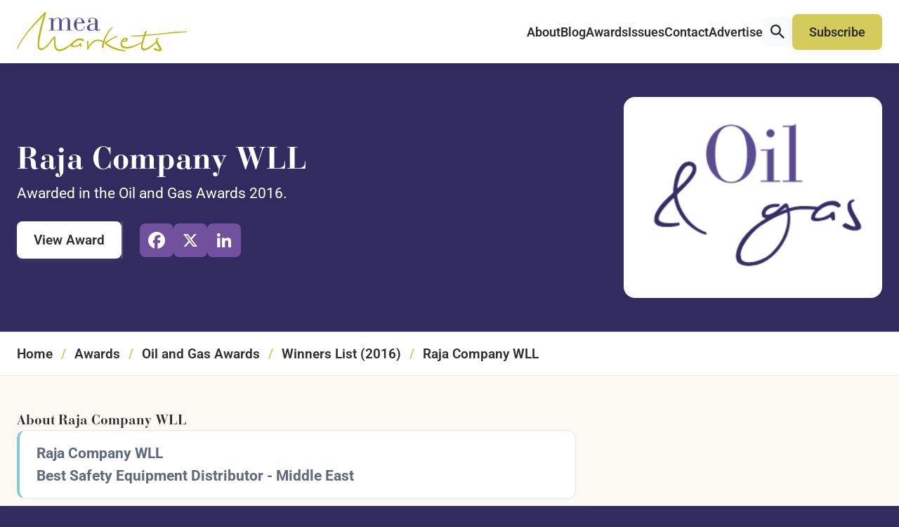

--- FILE ---
content_type: text/html; charset=UTF-8
request_url: https://meamarkets.digital/winners/2016-raja-company-wll/
body_size: 11805
content:
<!DOCTYPE html>
<html lang="en-GB" class="aigm-ux">
<head>
    <meta charset="UTF-8">
    <meta name="viewport" content="width=device-width, initial-scale=1">
    <meta http-equiv="X-UA-Compatible" content="IE=edge">

        <link rel="preconnect" href="https://production.aiglobalmedia.net">
    <link rel="dns-prefetch" href="https://production.aiglobalmedia.net">

    
    <script src="https://js-de.sentry-cdn.com/928b0ecef765c065ae841d86a2f67312.min.js" crossorigin="anonymous"></script>
    <!-- Google Tag Manager -->
    <script>(function(w,d,s,l,i){w[l]=w[l]||[];w[l].push({'gtm.start':
    new Date().getTime(),event:'gtm.js'});var f=d.getElementsByTagName(s)[0],
    j=d.createElement(s),dl=l!='dataLayer'?'&l='+l:'';j.async=true;j.src=
    'https://www.googletagmanager.com/gtm.js?id='+i+dl;f.parentNode.insertBefore(j,f);
    })(window,document,'script','dataLayer','GTM-5VZBF59');</script>
    <!-- End Google Tag Manager -->

    <!-- Google tag (gtag.js) -->
    <script>
        window.dataLayer = window.dataLayer || [];
        function gtag(){dataLayer.push(arguments);}
    </script>

    <meta name='robots' content='index, follow, max-image-preview:large, max-snippet:-1, max-video-preview:-1' />

	<!-- This site is optimized with the Yoast SEO plugin v26.7 - https://yoast.com/wordpress/plugins/seo/ -->
	<title>Raja Company WLL (2016 Winner: Oil and Gas Awards) - MEA Markets</title>
	<meta name="description" content="Raja Company WLL is one of the 2016 winners of the Oil and Gas Awards at MEA Markets." />
	<link rel="canonical" href="https://meamarkets.digital/winners/2016-raja-company-wll/" />
	<meta property="og:locale" content="en_GB" />
	<meta property="og:type" content="article" />
	<meta property="og:title" content="Raja Company WLL (2016 Winner: Oil and Gas Awards) - MEA Markets" />
	<meta property="og:description" content="Raja Company WLL is one of the 2016 winners of the Oil and Gas Awards at MEA Markets." />
	<meta property="og:url" content="https://meamarkets.digital/winners/2016-raja-company-wll/" />
	<meta property="og:site_name" content="MEA Markets" />
	<meta property="og:image" content="https://meamarkets.digital/wp-content/uploads/2025/01/og-image-mea.jpg" />
	<meta property="og:image:width" content="1920" />
	<meta property="og:image:height" content="1080" />
	<meta name="twitter:card" content="summary_large_image" />
	<script type="application/ld+json" class="yoast-schema-graph">{"@context":"https://schema.org","@graph":[{"@type":"WebPage","@id":"https://meamarkets.digital/winners/2016-raja-company-wll/","url":"https://meamarkets.digital/winners/2016-raja-company-wll/","name":"Raja Company WLL - MEA Markets","isPartOf":{"@id":"https://meamarkets.digital/#website"},"datePublished":"2016-06-06T00:00:00+00:00","description":"Raja Company WLL - 2016 winner.","breadcrumb":{"@id":"https://meamarkets.digital/winners/2016-raja-company-wll/#breadcrumb"},"inLanguage":"en-GB","potentialAction":[{"@type":"ReadAction","target":["https://meamarkets.digital/winners/2016-raja-company-wll/"]}]},{"@type":"BreadcrumbList","@id":"https://meamarkets.digital/winners/2016-raja-company-wll/#breadcrumb","itemListElement":[{"@type":"ListItem","position":1,"name":"Home","item":"/"},{"@type":"ListItem","position":2,"name":"Awards","item":"/our-awards/"},{"@type":"ListItem","position":3,"name":"Oil and Gas Awards","item":"https://meamarkets.digital/awards/oil-and-gas-awards/"},{"@type":"ListItem","position":4,"name":"Winners List (2016)","item":"/winners-list/?award=11496-2016"},{"@type":"ListItem","position":5,"name":"Raja Company WLL"}]},{"@type":"WebSite","@id":"https://meamarkets.digital/#website","url":"https://meamarkets.digital/","name":"MEA Markets","description":"Business news from the Middle East","potentialAction":[{"@type":"SearchAction","target":{"@type":"EntryPoint","urlTemplate":"https://meamarkets.digital/?s={search_term_string}"},"query-input":{"@type":"PropertyValueSpecification","valueRequired":true,"valueName":"search_term_string"}}],"inLanguage":"en-GB"}]}</script>
	<!-- / Yoast SEO plugin. -->


<link rel='dns-prefetch' href='//static.addtoany.com' />
<style id='wp-img-auto-sizes-contain-inline-css'>
img:is([sizes=auto i],[sizes^="auto," i]){contain-intrinsic-size:3000px 1500px}
/*# sourceURL=wp-img-auto-sizes-contain-inline-css */
</style>
<style id='wp-block-library-inline-css'>
:root{--wp-block-synced-color:#7a00df;--wp-block-synced-color--rgb:122,0,223;--wp-bound-block-color:var(--wp-block-synced-color);--wp-editor-canvas-background:#ddd;--wp-admin-theme-color:#007cba;--wp-admin-theme-color--rgb:0,124,186;--wp-admin-theme-color-darker-10:#006ba1;--wp-admin-theme-color-darker-10--rgb:0,107,160.5;--wp-admin-theme-color-darker-20:#005a87;--wp-admin-theme-color-darker-20--rgb:0,90,135;--wp-admin-border-width-focus:2px}@media (min-resolution:192dpi){:root{--wp-admin-border-width-focus:1.5px}}.wp-element-button{cursor:pointer}:root .has-very-light-gray-background-color{background-color:#eee}:root .has-very-dark-gray-background-color{background-color:#313131}:root .has-very-light-gray-color{color:#eee}:root .has-very-dark-gray-color{color:#313131}:root .has-vivid-green-cyan-to-vivid-cyan-blue-gradient-background{background:linear-gradient(135deg,#00d084,#0693e3)}:root .has-purple-crush-gradient-background{background:linear-gradient(135deg,#34e2e4,#4721fb 50%,#ab1dfe)}:root .has-hazy-dawn-gradient-background{background:linear-gradient(135deg,#faaca8,#dad0ec)}:root .has-subdued-olive-gradient-background{background:linear-gradient(135deg,#fafae1,#67a671)}:root .has-atomic-cream-gradient-background{background:linear-gradient(135deg,#fdd79a,#004a59)}:root .has-nightshade-gradient-background{background:linear-gradient(135deg,#330968,#31cdcf)}:root .has-midnight-gradient-background{background:linear-gradient(135deg,#020381,#2874fc)}:root{--wp--preset--font-size--normal:16px;--wp--preset--font-size--huge:42px}.has-regular-font-size{font-size:1em}.has-larger-font-size{font-size:2.625em}.has-normal-font-size{font-size:var(--wp--preset--font-size--normal)}.has-huge-font-size{font-size:var(--wp--preset--font-size--huge)}.has-text-align-center{text-align:center}.has-text-align-left{text-align:left}.has-text-align-right{text-align:right}.has-fit-text{white-space:nowrap!important}#end-resizable-editor-section{display:none}.aligncenter{clear:both}.items-justified-left{justify-content:flex-start}.items-justified-center{justify-content:center}.items-justified-right{justify-content:flex-end}.items-justified-space-between{justify-content:space-between}.screen-reader-text{border:0;clip-path:inset(50%);height:1px;margin:-1px;overflow:hidden;padding:0;position:absolute;width:1px;word-wrap:normal!important}.screen-reader-text:focus{background-color:#ddd;clip-path:none;color:#444;display:block;font-size:1em;height:auto;left:5px;line-height:normal;padding:15px 23px 14px;text-decoration:none;top:5px;width:auto;z-index:100000}html :where(.has-border-color){border-style:solid}html :where([style*=border-top-color]){border-top-style:solid}html :where([style*=border-right-color]){border-right-style:solid}html :where([style*=border-bottom-color]){border-bottom-style:solid}html :where([style*=border-left-color]){border-left-style:solid}html :where([style*=border-width]){border-style:solid}html :where([style*=border-top-width]){border-top-style:solid}html :where([style*=border-right-width]){border-right-style:solid}html :where([style*=border-bottom-width]){border-bottom-style:solid}html :where([style*=border-left-width]){border-left-style:solid}html :where(img[class*=wp-image-]){height:auto;max-width:100%}:where(figure){margin:0 0 1em}html :where(.is-position-sticky){--wp-admin--admin-bar--position-offset:var(--wp-admin--admin-bar--height,0px)}@media screen and (max-width:600px){html :where(.is-position-sticky){--wp-admin--admin-bar--position-offset:0px}}

/*# sourceURL=wp-block-library-inline-css */
</style><style id='global-styles-inline-css'>
:root{--wp--preset--aspect-ratio--square: 1;--wp--preset--aspect-ratio--4-3: 4/3;--wp--preset--aspect-ratio--3-4: 3/4;--wp--preset--aspect-ratio--3-2: 3/2;--wp--preset--aspect-ratio--2-3: 2/3;--wp--preset--aspect-ratio--16-9: 16/9;--wp--preset--aspect-ratio--9-16: 9/16;--wp--preset--color--black: #000000;--wp--preset--color--cyan-bluish-gray: #abb8c3;--wp--preset--color--white: #ffffff;--wp--preset--color--pale-pink: #f78da7;--wp--preset--color--vivid-red: #cf2e2e;--wp--preset--color--luminous-vivid-orange: #ff6900;--wp--preset--color--luminous-vivid-amber: #fcb900;--wp--preset--color--light-green-cyan: #7bdcb5;--wp--preset--color--vivid-green-cyan: #00d084;--wp--preset--color--pale-cyan-blue: #8ed1fc;--wp--preset--color--vivid-cyan-blue: #0693e3;--wp--preset--color--vivid-purple: #9b51e0;--wp--preset--gradient--vivid-cyan-blue-to-vivid-purple: linear-gradient(135deg,rgb(6,147,227) 0%,rgb(155,81,224) 100%);--wp--preset--gradient--light-green-cyan-to-vivid-green-cyan: linear-gradient(135deg,rgb(122,220,180) 0%,rgb(0,208,130) 100%);--wp--preset--gradient--luminous-vivid-amber-to-luminous-vivid-orange: linear-gradient(135deg,rgb(252,185,0) 0%,rgb(255,105,0) 100%);--wp--preset--gradient--luminous-vivid-orange-to-vivid-red: linear-gradient(135deg,rgb(255,105,0) 0%,rgb(207,46,46) 100%);--wp--preset--gradient--very-light-gray-to-cyan-bluish-gray: linear-gradient(135deg,rgb(238,238,238) 0%,rgb(169,184,195) 100%);--wp--preset--gradient--cool-to-warm-spectrum: linear-gradient(135deg,rgb(74,234,220) 0%,rgb(151,120,209) 20%,rgb(207,42,186) 40%,rgb(238,44,130) 60%,rgb(251,105,98) 80%,rgb(254,248,76) 100%);--wp--preset--gradient--blush-light-purple: linear-gradient(135deg,rgb(255,206,236) 0%,rgb(152,150,240) 100%);--wp--preset--gradient--blush-bordeaux: linear-gradient(135deg,rgb(254,205,165) 0%,rgb(254,45,45) 50%,rgb(107,0,62) 100%);--wp--preset--gradient--luminous-dusk: linear-gradient(135deg,rgb(255,203,112) 0%,rgb(199,81,192) 50%,rgb(65,88,208) 100%);--wp--preset--gradient--pale-ocean: linear-gradient(135deg,rgb(255,245,203) 0%,rgb(182,227,212) 50%,rgb(51,167,181) 100%);--wp--preset--gradient--electric-grass: linear-gradient(135deg,rgb(202,248,128) 0%,rgb(113,206,126) 100%);--wp--preset--gradient--midnight: linear-gradient(135deg,rgb(2,3,129) 0%,rgb(40,116,252) 100%);--wp--preset--font-size--small: 13px;--wp--preset--font-size--medium: 20px;--wp--preset--font-size--large: 36px;--wp--preset--font-size--x-large: 42px;--wp--preset--spacing--20: 0.44rem;--wp--preset--spacing--30: 0.67rem;--wp--preset--spacing--40: 1rem;--wp--preset--spacing--50: 1.5rem;--wp--preset--spacing--60: 2.25rem;--wp--preset--spacing--70: 3.38rem;--wp--preset--spacing--80: 5.06rem;--wp--preset--shadow--natural: 6px 6px 9px rgba(0, 0, 0, 0.2);--wp--preset--shadow--deep: 12px 12px 50px rgba(0, 0, 0, 0.4);--wp--preset--shadow--sharp: 6px 6px 0px rgba(0, 0, 0, 0.2);--wp--preset--shadow--outlined: 6px 6px 0px -3px rgb(255, 255, 255), 6px 6px rgb(0, 0, 0);--wp--preset--shadow--crisp: 6px 6px 0px rgb(0, 0, 0);}:where(.is-layout-flex){gap: 0.5em;}:where(.is-layout-grid){gap: 0.5em;}body .is-layout-flex{display: flex;}.is-layout-flex{flex-wrap: wrap;align-items: center;}.is-layout-flex > :is(*, div){margin: 0;}body .is-layout-grid{display: grid;}.is-layout-grid > :is(*, div){margin: 0;}:where(.wp-block-columns.is-layout-flex){gap: 2em;}:where(.wp-block-columns.is-layout-grid){gap: 2em;}:where(.wp-block-post-template.is-layout-flex){gap: 1.25em;}:where(.wp-block-post-template.is-layout-grid){gap: 1.25em;}.has-black-color{color: var(--wp--preset--color--black) !important;}.has-cyan-bluish-gray-color{color: var(--wp--preset--color--cyan-bluish-gray) !important;}.has-white-color{color: var(--wp--preset--color--white) !important;}.has-pale-pink-color{color: var(--wp--preset--color--pale-pink) !important;}.has-vivid-red-color{color: var(--wp--preset--color--vivid-red) !important;}.has-luminous-vivid-orange-color{color: var(--wp--preset--color--luminous-vivid-orange) !important;}.has-luminous-vivid-amber-color{color: var(--wp--preset--color--luminous-vivid-amber) !important;}.has-light-green-cyan-color{color: var(--wp--preset--color--light-green-cyan) !important;}.has-vivid-green-cyan-color{color: var(--wp--preset--color--vivid-green-cyan) !important;}.has-pale-cyan-blue-color{color: var(--wp--preset--color--pale-cyan-blue) !important;}.has-vivid-cyan-blue-color{color: var(--wp--preset--color--vivid-cyan-blue) !important;}.has-vivid-purple-color{color: var(--wp--preset--color--vivid-purple) !important;}.has-black-background-color{background-color: var(--wp--preset--color--black) !important;}.has-cyan-bluish-gray-background-color{background-color: var(--wp--preset--color--cyan-bluish-gray) !important;}.has-white-background-color{background-color: var(--wp--preset--color--white) !important;}.has-pale-pink-background-color{background-color: var(--wp--preset--color--pale-pink) !important;}.has-vivid-red-background-color{background-color: var(--wp--preset--color--vivid-red) !important;}.has-luminous-vivid-orange-background-color{background-color: var(--wp--preset--color--luminous-vivid-orange) !important;}.has-luminous-vivid-amber-background-color{background-color: var(--wp--preset--color--luminous-vivid-amber) !important;}.has-light-green-cyan-background-color{background-color: var(--wp--preset--color--light-green-cyan) !important;}.has-vivid-green-cyan-background-color{background-color: var(--wp--preset--color--vivid-green-cyan) !important;}.has-pale-cyan-blue-background-color{background-color: var(--wp--preset--color--pale-cyan-blue) !important;}.has-vivid-cyan-blue-background-color{background-color: var(--wp--preset--color--vivid-cyan-blue) !important;}.has-vivid-purple-background-color{background-color: var(--wp--preset--color--vivid-purple) !important;}.has-black-border-color{border-color: var(--wp--preset--color--black) !important;}.has-cyan-bluish-gray-border-color{border-color: var(--wp--preset--color--cyan-bluish-gray) !important;}.has-white-border-color{border-color: var(--wp--preset--color--white) !important;}.has-pale-pink-border-color{border-color: var(--wp--preset--color--pale-pink) !important;}.has-vivid-red-border-color{border-color: var(--wp--preset--color--vivid-red) !important;}.has-luminous-vivid-orange-border-color{border-color: var(--wp--preset--color--luminous-vivid-orange) !important;}.has-luminous-vivid-amber-border-color{border-color: var(--wp--preset--color--luminous-vivid-amber) !important;}.has-light-green-cyan-border-color{border-color: var(--wp--preset--color--light-green-cyan) !important;}.has-vivid-green-cyan-border-color{border-color: var(--wp--preset--color--vivid-green-cyan) !important;}.has-pale-cyan-blue-border-color{border-color: var(--wp--preset--color--pale-cyan-blue) !important;}.has-vivid-cyan-blue-border-color{border-color: var(--wp--preset--color--vivid-cyan-blue) !important;}.has-vivid-purple-border-color{border-color: var(--wp--preset--color--vivid-purple) !important;}.has-vivid-cyan-blue-to-vivid-purple-gradient-background{background: var(--wp--preset--gradient--vivid-cyan-blue-to-vivid-purple) !important;}.has-light-green-cyan-to-vivid-green-cyan-gradient-background{background: var(--wp--preset--gradient--light-green-cyan-to-vivid-green-cyan) !important;}.has-luminous-vivid-amber-to-luminous-vivid-orange-gradient-background{background: var(--wp--preset--gradient--luminous-vivid-amber-to-luminous-vivid-orange) !important;}.has-luminous-vivid-orange-to-vivid-red-gradient-background{background: var(--wp--preset--gradient--luminous-vivid-orange-to-vivid-red) !important;}.has-very-light-gray-to-cyan-bluish-gray-gradient-background{background: var(--wp--preset--gradient--very-light-gray-to-cyan-bluish-gray) !important;}.has-cool-to-warm-spectrum-gradient-background{background: var(--wp--preset--gradient--cool-to-warm-spectrum) !important;}.has-blush-light-purple-gradient-background{background: var(--wp--preset--gradient--blush-light-purple) !important;}.has-blush-bordeaux-gradient-background{background: var(--wp--preset--gradient--blush-bordeaux) !important;}.has-luminous-dusk-gradient-background{background: var(--wp--preset--gradient--luminous-dusk) !important;}.has-pale-ocean-gradient-background{background: var(--wp--preset--gradient--pale-ocean) !important;}.has-electric-grass-gradient-background{background: var(--wp--preset--gradient--electric-grass) !important;}.has-midnight-gradient-background{background: var(--wp--preset--gradient--midnight) !important;}.has-small-font-size{font-size: var(--wp--preset--font-size--small) !important;}.has-medium-font-size{font-size: var(--wp--preset--font-size--medium) !important;}.has-large-font-size{font-size: var(--wp--preset--font-size--large) !important;}.has-x-large-font-size{font-size: var(--wp--preset--font-size--x-large) !important;}
/*# sourceURL=global-styles-inline-css */
</style>

<style id='classic-theme-styles-inline-css'>
/*! This file is auto-generated */
.wp-block-button__link{color:#fff;background-color:#32373c;border-radius:9999px;box-shadow:none;text-decoration:none;padding:calc(.667em + 2px) calc(1.333em + 2px);font-size:1.125em}.wp-block-file__button{background:#32373c;color:#fff;text-decoration:none}
/*# sourceURL=/wp-includes/css/classic-themes.min.css */
</style>
<link rel='stylesheet' id='addtoany-css' href='https://meamarkets.digital/wp-content/plugins/add-to-any/addtoany.min.css?ver=1.16' media='all' />
<script id="addtoany-core-js-before">
window.a2a_config=window.a2a_config||{};a2a_config.callbacks=[];a2a_config.overlays=[];a2a_config.templates={};a2a_localize = {
	Share: "Share",
	Save: "Save",
	Subscribe: "Subscribe",
	Email: "Email",
	Bookmark: "Bookmark",
	ShowAll: "Show All",
	ShowLess: "Show less",
	FindServices: "Find service(s)",
	FindAnyServiceToAddTo: "Instantly find any service to add to",
	PoweredBy: "Powered by",
	ShareViaEmail: "Share via email",
	SubscribeViaEmail: "Subscribe via email",
	BookmarkInYourBrowser: "Bookmark in your browser",
	BookmarkInstructions: "Press Ctrl+D or \u2318+D to bookmark this page",
	AddToYourFavorites: "Add to your favourites",
	SendFromWebOrProgram: "Send from any email address or email program",
	EmailProgram: "Email program",
	More: "More&#8230;",
	ThanksForSharing: "Thanks for sharing!",
	ThanksForFollowing: "Thanks for following!"
};


//# sourceURL=addtoany-core-js-before
</script>
<script defer src="https://static.addtoany.com/menu/page.js" id="addtoany-core-js"></script>
<script src="https://meamarkets.digital/wp-includes/js/jquery/jquery.min.js?ver=3.7.1" id="jquery-core-js"></script>
<script src="https://meamarkets.digital/wp-includes/js/jquery/jquery-migrate.min.js?ver=3.4.1" id="jquery-migrate-js"></script>
<script defer src="https://meamarkets.digital/wp-content/plugins/add-to-any/addtoany.min.js?ver=1.1" id="addtoany-jquery-js"></script>
<script src="https://meamarkets.digital/wp-content/plugins/davina-response/public/js/davina-response-public.js?ver=1.12.0" id="davina-response-js"></script>
        <!-- AI Global Media - Global Core Code -->
    <script>
        window.aigm_core_loaded = false;
        window.aigm_core_loaded_events = [];
        window.onAIGMCoreLoaded = (callback) => {
            if(window.aigm_core_loaded) { callback(); return; }
            window.aigm_core_loaded_events.push(callback);
        };
    </script>
    <link href="https://production.aiglobalmedia.net/assets/ai-global-media-core/public/core.min.css?v=1.2" rel="preload stylesheet" as="style" type="text/css">
    <script src="https://production.aiglobalmedia.net/assets/ai-global-media-core/public/core.min.js?v=1.2" async></script>
        <link rel="preload" href="https://production.aiglobalmedia.net/assets/webfonts/font-awesome/css/all.min.css" as="style" onload="this.onload=null;this.rel='stylesheet';">
    
    <link rel="preload stylesheet" href="https://meamarkets.digital/wp-content/themes/mea-markets-theme/theme-assets/css/public/main.min.css?v=1763389941" as="style"><script src="https://meamarkets.digital/wp-content/themes/mea-markets-theme/theme-assets/js/public/main.min.js?v=1763389941" defer></script></head>

<body class="wp-singular winners-template-default single single-winners postid-12260 wp-theme-mea-markets-theme">

    <!-- Google Tag Manager (noscript) -->
    <noscript><iframe src="https://www.googletagmanager.com/ns.html?id=GTM-5VZBF59"
    height="0" width="0" style="display:none;visibility:hidden"></iframe></noscript>
    <!-- End Google Tag Manager (noscript) -->

        <noscript id="aigm-js-noscript-warning">
        <div style="position: fixed; bottom: 0px; left: 0px; z-index: 500; background: red; width: 100%; padding: 16px 20px; text-align: center; color: #fff; font-weight: 600; font-size: 18px;">
            <span>Please enable JavaScript in your web browser settings, under the site permissions section to unlock full site functionality.</span> 
            <a href="https://www.enable-javascript.com/" target="_blank" rel="nofollow" style="color: #ffc9c9; text-decoration: underline; text-underline-offset: 0px; text-underline-position: under; text-decoration-color: rgb(255 255 255 / 50%);">Click here for help.</a>
        </div>
    </noscript>

    <div class="main-site-content">

        <div data-page-load-indicator></div>

        <!-- Header & Navigation -->
        <nav class="header">
            <div class="container">
                <a href="/" class="logo">
                    <img src="https://production.aiglobalmedia.net/assets/images/brand-logos/brand-mea-v2.png" alt="MEA Markets">
                </a>

                <div class="mobile-burger">
                    <svg class="close" xmlns="http://www.w3.org/2000/svg" xmlns:xlink="http://www.w3.org/1999/xlink" style="isolation:isolate" viewBox="0 0 54 54" width="54pt" height="54pt"><defs><clipPath id="_clipPath_0DDIXGogtoI3aAsMmYO6WtGwgNGW16Hm"><rect width="54" height="54"/></clipPath></defs><g clip-path="url(#_clipPath_0DDIXGogtoI3aAsMmYO6WtGwgNGW16Hm)"><rect width="54" height="54" style="fill:rgb(0,0,0)" fill-opacity="0"/><g><path d="M 0.743 50.529 L 50.529 0.743 C 51.416 -0.143 52.747 -0.252 53.5 0.5 L 53.5 0.5 C 54.252 1.253 54.143 2.584 53.257 3.471 L 3.471 53.257 C 2.584 54.143 1.253 54.252 0.5 53.5 L 0.5 53.5 C -0.252 52.747 -0.143 51.416 0.743 50.529 Z" style="stroke:none;fill:#282828;stroke-miterlimit:10;"/><path d="M 3.471 0.743 L 53.257 50.529 C 54.143 51.416 54.252 52.747 53.5 53.5 L 53.5 53.5 C 52.747 54.252 51.416 54.143 50.529 53.257 L 0.743 3.471 C -0.143 2.584 -0.252 1.253 0.5 0.5 L 0.5 0.5 C 1.253 -0.252 2.584 -0.143 3.471 0.743 Z" style="stroke:none;fill:#282828;stroke-miterlimit:10;"/></g></g></svg>
                    <svg class="open" xmlns="http://www.w3.org/2000/svg" xmlns:xlink="http://www.w3.org/1999/xlink" style="isolation:isolate" viewBox="0 0 54 54" width="54pt" height="54pt"><defs><clipPath id="_clipPath_q1Zwsyxvo0U6emm1aAFGDj3sZslOQGWG"><rect width="54" height="54"/></clipPath></defs><g clip-path="url(#_clipPath_q1Zwsyxvo0U6emm1aAFGDj3sZslOQGWG)"><rect width="54" height="54" style="fill:rgb(0,0,0)" fill-opacity="0"/><g><path d="M 1.929 15.43 L 52.071 15.43 C 53.136 15.43 54 16.295 54 17.36 L 54 17.36 C 54 18.425 53.136 19.29 52.071 19.29 L 1.929 19.29 C 0.864 19.29 0 18.425 0 17.36 L 0 17.36 C 0 16.295 0.864 15.43 1.929 15.43 Z" style="stroke:none;fill:#282828;stroke-miterlimit:10;"/><path d="M 1.929 34.71 L 52.071 34.71 C 53.136 34.71 54 35.575 54 36.64 L 54 36.64 C 54 37.705 53.136 38.57 52.071 38.57 L 1.929 38.57 C 0.864 38.57 0 37.705 0 36.64 L 0 36.64 C 0 35.575 0.864 34.71 1.929 34.71 Z" style="stroke:none;fill:#282828;stroke-miterlimit:10;"/></g></g></svg>
                </div>

                <div class="right">
                    <div class="nav-menu-items">
                        <div class="item">
                            <a href="/about-us/">About<i class="far mobile-icon fa-arrow-right-long"></i></a>
                        </div>
                        
                        <div class="item">
                            <a href="/articles/">Blog<i class="far mobile-icon fa-arrow-right-long"></i></a>
                        </div>

                        <div class="item">
                            <a href="/our-awards/">Awards<i class="far mobile-icon fa-arrow-right-long"></i></a>
                        </div>

                        <div class="item">
                            <a href="/latest-issues/">Issues<i class="far mobile-icon fa-arrow-right-long"></i></a>
                        </div>

                        <div class="item">
                            <a href="/contact-us/">Contact<i class="far mobile-icon fa-arrow-right-long"></i></a>
                        </div>
                        
                        <div class="item">
                            <a href="/advertise-with-us/">Advertise<i class="far mobile-icon fa-arrow-right-long"></i></a>
                        </div>

                        <div class="item is-search">
                            <div class="global-search-button" onClick="window.showSiteSearch();"><svg xmlns="http://www.w3.org/2000/svg" fill="none" viewBox="4.66 4.14 21.13 21.13">   <path d="M19.7594 17.4267H18.8049L18.4665 17.1004C19.6507 15.7229 20.3636 13.9346 20.3636 11.9892C20.3636 7.65126 16.8474 4.13501 12.5094 4.13501C8.17152 4.13501 4.65527 7.65126 4.65527 11.9892C4.65527 16.3271 8.17152 19.8433 12.5094 19.8433C14.4549 19.8433 16.2432 19.1304 17.6207 17.9463L17.9469 18.2846V19.2392L23.9886 25.2688L25.789 23.4683L19.7594 17.4267ZM12.5094 17.4267C9.50069 17.4267 7.07194 14.9979 7.07194 11.9892C7.07194 8.98043 9.50069 6.55168 12.5094 6.55168C15.5182 6.55168 17.9469 8.98043 17.9469 11.9892C17.9469 14.9979 15.5182 17.4267 12.5094 17.4267Z" fill="#282828"></path> </svg></div>                        </div>

                        <div class="highlight">
                            <a class="flex button primary" href="/subscribe/"><span>Subscribe</span></a>
                        </div>
                    </div>
                </div>
            </div>
        </nav>

        <div class="global-search-banner object--hidden">
            <div class="banner">
                <div class="container">
                    <input type="text" placeholder="Enter your search term..." value="">
                    <div class="close-button-global" onClick="window.closeSiteSearch();" data-tooltip-placement="left" title="Close">
                        <svg xmlns="http://www.w3.org/2000/svg" fill="none" viewBox="10.97 12.02 23.93 24.65"><line x1="1" y1="-1" x2="32.0105" y2="-1" transform="matrix(0.707107 -0.707107 0.691431 0.722442 11.9514 36.3812)" stroke="#082451" stroke-width="2" stroke-linecap="round"></line><line x1="1" y1="-1" x2="32.013" y2="-1" transform="matrix(-0.683922 -0.729872 0.714373 -0.699434 35.0542 35.7059)" stroke="#082451" stroke-width="2" stroke-linecap="round"></line></svg>
                    </div>
                </div>
            </div>
            <div class="overlay"></div>
        </div>
<section class="winner1" data-header-fix>
    <div class="container">
        <div class="sides sides-full-height-image">
            <div class="side text">
                <div class="title">
                    <h1 class="font--titles">Raja Company WLL</h1>
                    <p>Awarded in the Oil and Gas Awards 2016.</p>
                </div>

                <div class="break x1_5"></div>

                <div class="buttons">
                    <a href="https://meamarkets.digital/awards/oil-and-gas-awards/" target="_blank" class="flex button primary white"><span>View Award</span></a>
                                            <div class="addtoany_shortcode"><div class="a2a_kit a2a_kit_size_32 addtoany_list" data-a2a-url="https://meamarkets.digital/winners/2016-raja-company-wll/" data-a2a-title="Raja Company WLL"><a class="a2a_button_facebook" href="https://www.addtoany.com/add_to/facebook?linkurl=https%3A%2F%2Fmeamarkets.digital%2Fwinners%2F2016-raja-company-wll%2F&amp;linkname=Raja%20Company%20WLL" title="Facebook" rel="nofollow noopener" target="_blank"></a><a class="a2a_button_x" href="https://www.addtoany.com/add_to/x?linkurl=https%3A%2F%2Fmeamarkets.digital%2Fwinners%2F2016-raja-company-wll%2F&amp;linkname=Raja%20Company%20WLL" title="X" rel="nofollow noopener" target="_blank"></a><a class="a2a_button_linkedin" href="https://www.addtoany.com/add_to/linkedin?linkurl=https%3A%2F%2Fmeamarkets.digital%2Fwinners%2F2016-raja-company-wll%2F&amp;linkname=Raja%20Company%20WLL" title="LinkedIn" rel="nofollow noopener" target="_blank"></a></div></div>                                    </div>
            </div>
            <div class="side image">
                <img src="https://meamarkets.digital/wp-content/uploads/2019/10/Oil-and-Gas-Awards-For-Web.png" alt="Award logo for winner - Oil and Gas Awards" fetchpriority="high" class="main">            </div>
        </div>
    </div>
</section>

<section class="breadcrumb1"><div class="container"><p class="main-breadcrumb"><span><span><a class="mainlink" href="/">Home</a></span>/<span><a class="mainlink" href="/our-awards/">Awards</a></span>/<span><a class="mainlink" href="https://meamarkets.digital/awards/oil-and-gas-awards/">Oil and Gas Awards</a></span>/<span><a class="mainlink" href="/winners-list/?award=11496-2016">Winners List (2016)</a></span>/<span class="breadcrumb_last" aria-current="page">Raja Company WLL</span></span></p></div></section>
<section class="winner2 bg--cream text-default-colours">
    <div class="container">
        <div class="sides align--stretch  ">
            <div class="side">
                <div class="title small-size-title text--left">
                    <strong class="font--titles">About Raja Company WLL</strong>
                    <div class="aigm-rich-text winner-title">
                        <div class="columnsize mastercolumn4">
<div class="inner">
<div class="templatefull column4 noblocksort last">
<div class="templateblock blockw4 last">
<div class="templateelement emailelm colw4 last">
<div class="elmcontainer text">
<div class="textelm">
<h2>Raja Company WLL</h2>
<h2><span class="colour1">Best Safety Equipment Distributor - Middle East</span></h2>
</p>
</div>
</div>
</div>
</div>
</div>
</div>
</div>
                    </div>
                </div>

                
                            </div>
            <div class="side">
                            </div>
        </div>
    </div>
</section>

<script>window.aigmAdvertSystemTrack = function(advert_id) {
    fetch('/wp-admin/admin-ajax.php', {
        method: 'POST',
        headers: {
            'Content-Type': 'application/x-www-form-urlencoded'
        },
        body: 'action=track_aigm_advert_click&id=' + encodeURIComponent(advert_id)
    })
    .then(response => {
        if(!response.ok) throw new Error('[AIGM] Could not track ad click.');
        return response.text();
    })
    .then(data => {
        //console.log('[AIGM] Ad click tracked:', data);
    })
    .catch(error => {
        //console.error('[AIGM] There was a problem with the fetch operation:', error);
    });
};

window.aigmAdvertSystemOpenPopup = function(url, width, height) {
    let left = (screen.width - width) / 2;
    let top = (screen.height - height) / 2;
    window.open(url, 'popup', `width=${width},height=${height},top=${top},left=${left}`);
};</script><!-- Advert section shown -->
                <div class="aigm-advert-system-section bg--white">
                    <div class="container">
                        <a class="aigm-advert-system-banner" onClick="window.aigmAdvertSystemTrack(278058);" onMouseDown="if(event.button === 1) { window.aigmAdvertSystemTrack(278058); }" rel="sponsored noopener" target="_self" href="javascript:window.aigmAdvertSystemOpenPopup(`https://forms.ai-publishing.com/aiglobal/form/AIGlobalMediaAwardVotingForm/formperma/Ts3ZufI7CmJTDMJaWiuDjiXDxBFZ6jI26xKaiQKooQM?Brand=MEA&amp;BrandName=MEA+Markets&amp;Team=Award&amp;LeadSource=Marketing%20-%20Votes&amp;Campaign=UAE%20Business%20Awards%202026&amp;referrername=WebBanner`, 680, 780);">
                            <img width="960" height="auto" src="https://www.aiglobalmedialtd.com/wp-content/uploads/2025/11/UAE-Business-Awards-2026-Web-Banner.png" alt="Advert banner - MEA - UAE Business Awards 2026" loading="lazy">
                            <span class="aigm-advert-system-label">AD</span>
                        </a>
                    </div>
                </div>
        <div class="to-top" title="Scroll to top" data-tooltip-closer data-tooltip-placement="left">
            <svg xmlns="http://www.w3.org/2000/svg" viewBox="30.1 94 451.9 260"><path d="M256 94.1l17 17L465 303l17 17L448 353.9l-17-17-175-175L81 337l-17 17L30.1 320l17-17L239 111l17-17z" fill="currentColor"></path></svg>
        </div>

        <footer class="aigm-footer">
            <div class="main">
                <div class="container">
                    <div class="sides">
                        <div class="side grow">
                            <a class="logo" href="/">
                                <img src="https://production.aiglobalmedia.net/assets/images/brand-logos/brand-mea-v2.png" alt="Footer Logo" loading="lazy" decoding="async">
                            </a>

                            <div class="break x2"></div>

                            <div class="follow-socials">
                                <div class="social-buttons-global">
                                    <a class="facebook" target="_blank" href="https://www.facebook.com/MEAMarkets/" title="Follow us on Facebook"><i class="fab fa-facebook"></i><span class="screen-reader-text">Facebook</span></a>
                                    <a class="twitter" target="_blank" href="https://x.com/ME_Markets" title="Follow us on X"><i class="fab fa-x-twitter"></i><span class="screen-reader-text">X</span></a>
                                    <a class="linkedin" target="_blank" href="https://www.linkedin.com/company/mea-markets/" title="Follow us on LinkedIn"><i class="fab fa-linkedin-in"></i><span class="screen-reader-text">LinkedIn</span></a>
                                </div>
                            </div>

                            <div class="break x2"></div>

                            <p class="about-text">MEA Markets is a quarterly publication dedicated to researching and publicising the major moves and events as they happen across the entire Middle East & Africa region.</p>

                            <div class="mobile-footer-links faq-boxes" data-faq-style="arrows">
                                <div>
                                    <div class="top">
                                        <strong>Quick Links</strong>
                                    </div>
                                    <div class="answer">
                                        <a class="mainlink" href="/">Home</a>
                                        <a class="mainlink" href="/about-us/">About Us</a>
                                        <a class="mainlink" href="/contact-us/">Contact Us</a>
                                        <a class="mainlink" href="/articles/">Our Blog</a>
                                        <a class="mainlink" href="https://meamarkets.digital/issues/mea-media-pack/" target="_blank">Media Pack</a>
                                    </div>
                                </div>
                                <div>
                                    <div class="top">
                                        <strong>Awards</strong>
                                    </div>
                                    <div class="answer">
                                        <a class="mainlink" href="/our-awards/">Our Awards</a>
                                        <a class="mainlink" href="/recent-winners/">Recent Winners</a>
                                        <a class="mainlink" href="https://www.aiglobalmedialtd.com/our-team/" target="_blank">Meet The Team</a>
                                        <!-- <a class="mainlink" href="/archived-awards/">Archived Awards</a> -->
                                    </div>
                                </div>
                                <div>
                                    <div class="top">
                                        <strong>Issues</strong>
                                    </div>
                                    <div class="answer">
                                        <a class="mainlink" href="/latest-issues/">Our Publications</a>
                                        <a class="mainlink" href="https://meamarkets.digital/q4-2025/">Q4 2025</a><a class="mainlink" href="https://meamarkets.digital/mea-q3-2025/">MEA Q3 2025</a><a class="mainlink" href="https://meamarkets.digital/q2-2025/">Q2 2025</a><a class="mainlink" href="https://meamarkets.digital/q1-2025/">Q1 2025</a>                                    </div>
                                </div>
                            </div>
                        </div>
                        <div class="side">
                            <strong>Quick Links</strong>
                            <div class="links">
                                <a class="mainlink" href="/">Home</a>
                                <a class="mainlink" href="/about-us/">About Us</a>
                                <a class="mainlink" href="/contact-us/">Contact Us</a>
                                <a class="mainlink" href="/articles/">Our Blog</a>
                                <a class="mainlink" href="https://meamarkets.digital/issues/mea-media-pack/" target="_blank">Media Pack</a>
                            </div>
                        </div>
                        <div class="side">
                            <strong>Awards</strong>
                            <div class="links">
                                <a class="mainlink" href="/our-awards/">Our Awards</a>
                                <a class="mainlink" href="/recent-winners/">Recent Winners</a>
                                <a class="mainlink" href="https://www.aiglobalmedialtd.com/our-team/" target="_blank">Meet The Team</a>
                                <!-- <a class="mainlink" href="/archived-awards/">Archived Awards</a> -->
                            </div>
                        </div>
                        <div class="side">
                            <strong>Issues</strong>
                            <div class="links">
                                <a class="mainlink" href="/latest-issues/">Our Publications</a>
                                <a class="mainlink" href="https://meamarkets.digital/q4-2025/">Q4 2025</a><a class="mainlink" href="https://meamarkets.digital/mea-q3-2025/">MEA Q3 2025</a><a class="mainlink" href="https://meamarkets.digital/q2-2025/">Q2 2025</a><a class="mainlink" href="https://meamarkets.digital/q1-2025/">Q1 2025</a>                            </div>
                        </div>
                    </div>
                </div>
            </div>
            <div class="bottom">
                <div class="container">
                    <div class="copyright-and-legals">
                        <p>&copy; Copyright 2026 MEA Markets. All Rights Reserved.</p>
                        <p class="legals">
                            <a class="mainlink" href="/website-terms-of-use/">Terms of Use</a>
                            <a class="mainlink" href="/terms-conditions-of-sale/">T&C's of Sale</a>
                            <a class="mainlink" href="/cookie-policy/">Cookie Policy</a>
                            <a class="mainlink" href="/privacy-policy/">Privacy Policy</a>
                        </p>
                    </div>
                </div>
            </div>
        </footer>

        <script src="https://production.aiglobalmedia.net/assets/libraries/slick/slick.min.js"></script>
        <script src="https://production.aiglobalmedia.net/assets/libraries/tooltips/popper/popper.min.js"></script>
        <script src="https://production.aiglobalmedia.net/assets/libraries/tooltips/tippy/tippy.umd.min.js"></script>
        
        <script>
            window.aigm_page = `single-winners`;
            window.aigm_post_id = Number.parseInt([...document.body.classList].filter(v => v.startsWith("postid-"))?.pop()?.split("-", 2)[1] ?? "");
            window.aigm_theme_name = "mea-markets-theme";
            window.aigm_svg_icons = {
                INFO_SYMBOL_SVG: `<svg xmlns="http://www.w3.org/2000/svg" viewBox="0 0 512 512" height="22" width="22"><path d="M256 32a224 224 0 1 1 0 448 224 224 0 1 1 0-448zm0 480A256 256 0 1 0 256 0a256 256 0 1 0 0 512zM208 352c-8.8 0-16 7.2-16 16s7.2 16 16 16l96 0c8.8 0 16-7.2 16-16s-7.2-16-16-16l-32 0 0-112c0-8.8-7.2-16-16-16l-40 0c-8.8 0-16 7.2-16 16s7.2 16 16 16l24 0 0 96-32 0zm48-168a24 24 0 1 0 0-48 24 24 0 1 0 0 48z"></path></svg>`,
                ERROR_SYMBOL_SVG: `<svg xmlns="http://www.w3.org/2000/svg" width="22" height="22" viewBox="0 0 22 21"><path d="M1.48242 17.6541C1.41367 17.7743 1.375 17.9118 1.375 18.0535C1.375 18.4916 1.72734 18.8438 2.16563 18.8438H19.8344C20.2727 18.8438 20.625 18.4916 20.625 18.0535C20.625 17.9118 20.5863 17.7786 20.5176 17.6541L11.8809 2.85383C11.6961 2.5403 11.3609 2.34703 11 2.34703C10.6391 2.34703 10.3039 2.5403 10.1191 2.85383L1.48242 17.6541ZM0.296484 16.9583L8.9332 2.15805C9.36289 1.42362 10.1492 0.972656 11 0.972656C11.8508 0.972656 12.6371 1.42362 13.0668 2.15805L21.7035 16.9583C21.8969 17.289 22 17.667 22 18.0492C22 19.2432 21.0289 20.2138 19.8344 20.2138H2.16563C0.971094 20.2138 0 19.2432 0 18.0492C0 17.667 0.103125 17.289 0.296484 16.9583ZM11 6.47014C11.3781 6.47014 11.6875 6.77937 11.6875 7.15732V12.6548C11.6875 13.0328 11.3781 13.342 11 13.342C10.6219 13.342 10.3125 13.0328 10.3125 12.6548V7.15732C10.3125 6.77937 10.6219 6.47014 11 6.47014ZM9.96875 16.0907C9.96875 15.8174 10.0774 15.5552 10.2708 15.3619C10.4642 15.1686 10.7265 15.06 11 15.06C11.2735 15.06 11.5358 15.1686 11.7292 15.3619C11.9226 15.5552 12.0312 15.8174 12.0312 16.0907C12.0312 16.3641 11.9226 16.6263 11.7292 16.8196C11.5358 17.0129 11.2735 17.1215 11 17.1215C10.7265 17.1215 10.4642 17.0129 10.2708 16.8196C10.0774 16.6263 9.96875 16.3641 9.96875 16.0907Z"/></svg>`,
                WARNING_SYMBOL_SVG: `<svg xmlns="http://www.w3.org/2000/svg" width="22" height="22" viewBox="0 0 512 512"><path d="M256 32a224 224 0 1 1 0 448 224 224 0 1 1 0-448zm0 480A256 256 0 1 0 256 0a256 256 0 1 0 0 512zm0-384c-8.8 0-16 7.2-16 16V272c0 8.8 7.2 16 16 16s16-7.2 16-16V144c0-8.8-7.2-16-16-16zm24 224a24 24 0 1 0 -48 0 24 24 0 1 0 48 0z"></path></svg>`,
                TICK_SYMBOL_SVG: `<svg xmlns="http://www.w3.org/2000/svg" viewBox="0 0 512 512" width="22" height="22"><path d="M256 32a224 224 0 1 1 0 448 224 224 0 1 1 0-448zm0 480A256 256 0 1 0 256 0a256 256 0 1 0 0 512zM363.3 203.3L374.6 192 352 169.4l-11.3 11.3L224 297.4l-52.7-52.7L160 233.4 137.4 256l11.3 11.3 64 64L224 342.6l11.3-11.3 128-128z"></path></svg>`
            };

            window.aigm_ajax_url = `#`;

            let AJAX_LOADING_SPINNER_HTML = `<div class="ajax-loading-box"><svg class="spinning-loader-svg" width="48px" height="48px" viewBox="0 0 66 66" xmlns="http://www.w3.org/2000/svg"><g><animateTransform attributeName="transform" type="rotate" values="0 33 33;270 33 33" begin="0s" dur="1.4s" fill="freeze" repeatCount="indefinite"/><circle fill="none" stroke-width="6" stroke-linecap="round" stroke="#54d2d2" cx="33" cy="33" r="30" stroke-dasharray="187" stroke-dashoffset="610"><animateTransform attributeName="transform" type="rotate" values="0 33 33;135 33 33;450 33 33" begin="0s" dur="1.4s" fill="freeze" repeatCount="indefinite"/><animate attributeName="stroke-dashoffset" values="187;46.75;187" begin="0s" dur="1.4s" fill="freeze" repeatCount="indefinite"/></circle></g></svg></div>`;
        </script>

    </div>

    <script type="speculationrules">
{"prefetch":[{"source":"document","where":{"and":[{"href_matches":"/*"},{"not":{"href_matches":["/wp-*.php","/wp-admin/*","/wp-content/uploads/*","/wp-content/*","/wp-content/plugins/*","/wp-content/themes/mea-markets-theme/*","/*\\?(.+)"]}},{"not":{"selector_matches":"a[rel~=\"nofollow\"]"}},{"not":{"selector_matches":".no-prefetch, .no-prefetch a"}}]},"eagerness":"conservative"}]}
</script>
        <script>
            window.aigm_ux_kit_version = `v1.0.9`;
            window.aigm_ux_kit_site_name = `MEA Markets`;
        </script>
    <script src="https://meamarkets.digital/wp-includes/js/jquery/ui/core.min.js?ver=1.13.3" id="jquery-ui-core-js"></script>
<script src="https://meamarkets.digital/wp-includes/js/jquery/ui/accordion.min.js?ver=1.13.3" id="jquery-ui-accordion-js"></script>
<script>(function(){function c(){var b=a.contentDocument||a.contentWindow.document;if(b){var d=b.createElement('script');d.innerHTML="window.__CF$cv$params={r:'9ba7c7334d30a1e6',t:'MTc2NzgzNDIzNw=='};var a=document.createElement('script');a.src='/cdn-cgi/challenge-platform/scripts/jsd/main.js';document.getElementsByTagName('head')[0].appendChild(a);";b.getElementsByTagName('head')[0].appendChild(d)}}if(document.body){var a=document.createElement('iframe');a.height=1;a.width=1;a.style.position='absolute';a.style.top=0;a.style.left=0;a.style.border='none';a.style.visibility='hidden';document.body.appendChild(a);if('loading'!==document.readyState)c();else if(window.addEventListener)document.addEventListener('DOMContentLoaded',c);else{var e=document.onreadystatechange||function(){};document.onreadystatechange=function(b){e(b);'loading'!==document.readyState&&(document.onreadystatechange=e,c())}}}})();</script></body>
</html>

--- FILE ---
content_type: text/css
request_url: https://meamarkets.digital/wp-content/themes/mea-markets-theme/theme-assets/css/public/main.min.css?v=1763389941
body_size: 21119
content:
:root{--transitions-ease: all .25s ease;--transitions-ease-fast: all .1s ease;--container-width: 1280px;--container-padding: 24px;--section-padding: 32px}*,::before,::after{box-sizing:border-box;padding:0;margin:0;outline:0;border:0;font-size:inherit;font-family:inherit;position:relative}html{font-size:20px;line-height:1.6;word-break:break-word;white-space:normal;overflow-x:hidden;font-variant-ligatures:none;font-kerning:none;word-spacing:0px;-webkit-font-smoothing:antialiased;-moz-osx-font-smoothing:grayscale;font-display:swap}body{font-size:1rem;padding:0 !important}img,video,iframe{display:block;max-width:100%}strong,b{font-weight:bold}.container{position:relative;max-width:1420px;width:100%;margin:0 auto;padding:0 var(--container-padding);z-index:1}nav.header{--gap: 24px;display:block;position:absolute;z-index:50;width:100%;left:0;top:0;max-width:100vw}nav.header .container{display:flex;align-items:center;gap:var(--gap);justify-content:space-between}section[data-header-fix]{padding-top:calc(var(--section-padding) + var(--header-height))}h1{font-size:2.28rem}h2{font-size:1.8rem}h3{font-size:1.6rem}h4{font-size:1.4rem}h5{font-size:1.2rem}h6{font-size:1rem}section{--color: #fff;display:block;position:relative;padding:var(--section-padding) 0;color:var(--color)}section img.bg,section video.bg{position:absolute;top:0;left:50%;object-fit:cover;object-position:center;user-select:none;pointer-events:none;width:100%;height:100%;max-width:1920px;transform:translateX(-50%)}.title{display:flex;flex-direction:column;gap:16px}.title :is(h1,h2,h3,h4,h5,h6,strong){font-size:2.5rem;line-height:1.42;font-weight:700}.sides{--align: start;--gap: 64px;display:flex;gap:var(--gap);align-items:var(--align)}.sides>.side{--width: 50%;width:calc(var(--width) - var(--gap)/2)}.break{height:calc(var(--x, 1)*16px)}.break.half{--x: .5}.break.x2{--x: 2}.break.x3{--x: 3}.break.x4{--x: 4}.mirrored{transform:rotateY(180deg)}.flipped{transform:rotate(180deg)}.hidden,.object--hidden{display:none !important}.text--left{text-align:left !important}.text--center{text-align:center !important}.text--right{text-align:right !important}.justify--start{justify-content:start !important}.justify--center{justify-content:center !important}.justify--end{justify-content:end !important}.justify--between{justify-content:space-between !important}.align--start{align-items:start !important}.align--center{align-items:center !important}.align--end{align-items:end !important}.align--stretch{align-items:stretch !important}.margin--none{margin:0 !important}.padding--none{padding:0 !important}.gap--none{gap:0px !important;--gap: 0px !important}.display--block{display:block !important}.display--inline{display:inline !important}.overflow--hidden{overflow:hidden !important}.width--fit{width:fit-content !important;width:-webkit-fit-content !important;width:-moz-fit-content !important;max-width:100% !important}.width--full{width:100% !important;max-width:none !important}span.underline{text-decoration:underline;text-underline-position:under;text-underline-offset:2px;text-decoration-thickness:1px;text-decoration-style:solid;text-decoration-skip-ink:none;font-size:inherit;font-weight:inherit;color:inherit}[data-limit-lines]{display:-webkit-box;-webkit-box-orient:vertical;-webkit-line-clamp:var(--x);overflow:hidden}[data-limit-lines="1"]{--x: 1}[data-limit-lines="2"]{--x: 2}[data-limit-lines="3"]{--x: 3}[data-limit-lines="4"]{--x: 4}[data-limit-lines="5"]{--x: 5}[data-limit-lines="6"]{--x: 6}.tippy-box{max-width:364px !important}.tippy-content{padding:var(--tooltip-padding, 14px 16px);background:var(--tooltip-bg, red);color:var(--tooltip-text, #fff);font-family:var(--tooltip-font-family, "Arial");line-height:var(--tooltip-line-height, 1.24);font-size:var(--tooltip-font-size, 0.84rem);text-align:center;box-shadow:0 0 32px rgba(0,0,0,.24)}[data-slider]{--item-gap: 32px;--item-align: start;--dot-active: red;--dot-normal: grey;--dot-hover: lightgrey;display:flex;align-items:center;flex-wrap:wrap;gap:0}[data-slider].items-align-center{--item-align: center}[data-slider].items-align-stretch{--item-align: stretch}[data-slider]:not(.slick-initialized){display:none}[data-slider] .slick-list{width:100%;margin:0 calc(0px - var(--item-gap)/2);flex:1}[data-slider] .slick-track{display:flex;align-items:var(--item-align)}[data-slider] .slick-track>*{max-width:none !important;margin:0 calc(var(--item-gap)/2)}[data-slider] .slick-arrow:first-of-type{margin-right:-64px}[data-slider] .slick-arrow:last-of-type{margin-left:-64px}[data-slider] .slick-arrow.slick-disabled,.main-slider-arrow.disabled,.main-slider-arrow.slick-disabled{pointer-events:none;opacity:.25}[data-slider] .slick-dots{margin-top:32px;width:100%;list-style:none;display:flex;align-items:center;justify-content:center;flex-wrap:wrap}[data-slider] .slick-dots button{font-size:0;display:block;width:12px;height:12px;background:var(--dot-normal);border-radius:500px;pointer-events:none}[data-slider] .slick-dots li{padding:8px;cursor:pointer}[data-slider] .slick-dots li:not(.slick-active):hover button{background:var(--dot-hover) !important}[data-slider] .slick-dots li.slick-active button{background:var(--dot-active)}[data-slider-overflow]{overflow:hidden}.buttons{--gap: 32px;display:flex;gap:var(--gap);flex-wrap:wrap;align-items:start}.buttons.buttons-left{justify-content:start}.buttons.buttons-center{justify-content:center}.buttons.buttons-right{justify-content:end}.button{--shadow: rgb(0 0 0 / 20%);--padding: 14px 20px;--text: #fff;--text-hover: #fff;--bg: blue;--bg-hover: rgba(255, 255, 255, 0.125);padding:var(--padding);border-radius:8px;display:block;width:fit-content;width:-webkit-fit-content;width:-moz-fit-content;max-width:100%;text-decoration:none !important;position:relative;background:var(--bg);color:var(--text);font-size:.92rem;cursor:pointer;user-select:none;box-shadow:0 0 16px var(--shadow);line-height:inherit}.button::before{content:"";position:absolute;inset:0;width:100%;height:100%;border-radius:inherit}:is(.button:hover,.button:active,.button.ajax-loading)::before{background:var(--bg-hover)}.button span{position:relative;color:var(--text)}:is(.button:hover,.button:active,.button.ajax-loading) span{color:var(--text-hover)}.button.glass{--bg: radial-gradient(rgb(255 255 255 / 20%), rgb(255 255 255 / 6%));backdrop-filter:blur(4px) brightness(1.2)}.button.swipe{--swipe-text: #fff;--swipe-bg: red;overflow:hidden}.button.swipe::before{border-radius:0;transition:var(--transitions-ease);width:0%}:is(.button.swipe:hover,.button.swipe:active){--color: var(--swipe-text)}:is(.button.swipe:hover,.button.swipe:active)::before{background:var(--swipe-bg);width:100%}.button.disabled{pointer-events:none;filter:grayscale(1) opacity(0.75) var(--shadow) !important}.button--halfclip{--size: 10px;clip-path:polygon(var(--size) 0, 100% 0, 100% calc(100% - var(--size)), calc(100% - var(--size)) 100%, 0 100%, 0 var(--size))}.button.full-width{width:100%;max-width:none;justify-content:center;text-align:center}.button.flex{display:flex;justify-content:center;align-items:center;gap:12px}.button.flex i{margin:0}.button.flex.overflow span{text-overflow:ellipsis;white-space:nowrap;overflow:hidden}.faq-boxes{--box-top-background: red;--box-top-background-hover: blue;--box-top-background-open: green;--box-top-text: #fff;--box-top-text-hover: #fff;--box-top-text-open: #fff;--box-content-background: orange;--box-content-text: #fff;display:flex;flex-direction:column;gap:16px;text-align:left}.faq-boxes .top{background:var(--box-top-background);color:var(--box-top-text);padding:20px 24px;cursor:pointer;user-select:none}.faq-boxes .top:hover{background:var(--box-top-background-hover);color:var(--box-top-text-hover);position:relative}.faq-boxes>div.shown .top{background:var(--box-top-background-open);color:var(--box-top-text-open)}.faq-boxes .top strong{font-weight:300;display:flex;justify-content:space-between;align-items:center;gap:24px;user-select:auto}.faq-boxes .top strong *{font-size:inherit;font-weight:inherit}.faq-boxes .top strong::after{content:"";font-size:inherit;line-height:0;display:flex;align-items:center;justify-content:center;font-family:"Font Awesome 5 Pro";font-weight:900;flex-shrink:0}.faq-boxes>div.shown .top strong::after{content:""}.faq-boxes[data-faq-style=arrows] .top strong::after{content:""}.faq-boxes[data-faq-style=arrows]>div.shown .top strong::after{content:""}.faq-boxes .answer{display:none;padding:20px 24px;color:var(--box-content-text);background:var(--box-content-background)}.faq-boxes>div.shown .answer{display:block !important}a.mainlink,span.mainlink-mask{--normal: blue;--hover: green;font-size:inherit;color:var(--normal);text-decoration-thickness:1px;text-decoration-style:solid;text-underline-offset:2px;text-underline-position:under;text-decoration-line:none;text-decoration-skip-ink:none;opacity:1;display:inline;cursor:pointer}a.mainlink:hover,a.mainlink:focus,a.mainlink:active,span.mainlink-mask:hover,span.mainlink-mask:focus,span.mainlink-mask:active{color:var(--hover)}.maincards{--maincards: 1;--maincards-gap: 32px;display:flex;justify-content:center;gap:var(--maincards-gap);flex-wrap:wrap;align-items:start}.to-top{display:flex;position:fixed;bottom:24px;right:24px;padding:16px;background:#fff;cursor:pointer;z-index:500;width:64px;height:64px;align-items:center;justify-content:center;opacity:0;pointer-events:none;transition:opacity .2s ease}.to-top img,.to-top svg{pointer-events:none;user-select:none;width:100%;height:100%}.to-top.shown{opacity:1;pointer-events:all}nav.pagination{margin-top:32px;--dot-active: red;--text-active: #fff;--dot-normal: grey;--text-normal: #fff;--dot-hover: lightgrey;--text-hover: #fff}nav.pagination .nav-links{display:flex;flex-wrap:wrap;align-items:center;justify-content:center;gap:16px;user-select:none}nav.pagination .page-numbers{display:flex;align-items:center;justify-content:center;background:var(--dot-normal);color:var(--text-normal);border-radius:4px;line-height:1;text-decoration:none;cursor:pointer;min-width:54px;height:54px;padding:0 16px}nav.pagination .page-numbers.current{background:var(--dot-active);color:var(--text-active);pointer-events:none}nav.pagination .page-numbers:not(.current):hover{background:var(--dot-hover);color:var(--text-hover)}nav.pagination .page-numbers.prev,nav.pagination .page-numbers.next{width:auto;padding:0 24px}nav.pagination .page-numbers.dots{pointer-events:none}p.pagination--none{text-align:center;color:red;display:block}[data-tab-menu]{display:flex;align-items:center;justify-content:center;gap:8px;flex-wrap:wrap;--bg-normal: red;--text-normal: #fff;--bg-hover: blue;--text-hover: #fff;--bg-active: yellow;--text-active: #000;--line: green}[data-tab-menu] a,[data-tab-menu] button{cursor:pointer;padding:14px 22px;transition:background-color .05s ease;text-decoration:none;user-select:none;font-weight:600;background:var(--bg-normal);box-shadow:0 -8px 14px 0px rgba(0,0,0,.1);border-radius:8px 8px 0 0;text-align:center;color:var(--text-normal);word-spacing:inherit;letter-spacing:inherit;font-kerning:inherit;line-height:inherit}[data-tab-menu] a.active,[data-tab-menu] button.active{background:#2f383e;background:var(--bg-active);color:var(--text-active)}[data-tab-menu] a:not(.active):hover,[data-tab-menu] button:not(.active):hover{background:var(--bg-hover);color:var(--text-hover)}[data-tab-menu] a::after,[data-tab-menu] button::after{content:"";display:block;width:100%;height:2px;background:var(--line);position:absolute;bottom:0;left:0;transform-origin:center;transform:scaleX(0);pointer-events:none;transition:.25s transform ease}[data-tab-menu] a.active::after,[data-tab-menu] button.active::after{transform:scaleX(1)}[data-tab-group]:not(.shown){width:0;height:0;overflow:hidden;position:absolute;top:-5000px}[data-tab-menu-line]{background:linear-gradient(to right, transparent, rgba(255, 255, 255, 0.42), transparent);width:100%;height:2px;margin-top:-2px;pointer-events:none}[data-tab-menu].scroller{flex-wrap:nowrap;margin:-32px 0}[data-tab-menu].scroller .tabs{white-space:pre;display:flex;gap:inherit;align-items:inherit;justify-content:start;flex:1;padding:32px 0;overflow:hidden}[data-tab-menu].scroller.scroller-items-center .tabs [data-tab]:first-of-type{margin-left:auto}[data-tab-menu].scroller.scroller-items-center .tabs [data-tab]:last-of-type{margin-right:auto}[data-tab-menu].scroller [data-arrow]{padding:14px 18px;line-height:1}[data-post-content]{--title-color: red;--title-font: inherit;--title-weight: bold;--text-color: blue;--image-radius: 8px;--caption-radius: 8px;--caption-bg: rgb(255 255 255 / 8%);--caption-color: inherit;--caption-border: none;--caption-font: inherit;--caption-weight: inherit;--caption-size: inherit;--blockquote-font: inherit;--blockquote-bg: rgb(255 255 255 / 8%);--blockquote-radius: 0;--blockquote-left: 4px solid green;--blockquote-border: none;--blockquote-color: inherit;--blockquote-cite-color: inherit;--blockquote-padding: 20px 24px;--blockquote-weight: 600;--blockquote-size: inherit;--blockquote-radius: 8px;--code-bg: rgb(255 255 255 / 8%);--code-radius: 8px;--code-size: inherit;--code-color: inherit;--code-border: none;--hr-height: 2px;--hr-bg: #fff;--table-bg: rgb(0 0 0 / 3%);--table-color: inherit;--table-border: inherit;--content-gap: 24px;text-align:left}[data-post-content],[data-post-content] :is(section){color:var(--text-color)}[data-post-content] :is(h1,h2,h3,h4,h5,h6){color:var(--title-color);font-family:var(--title-font);font-weight:var(--title-weight)}[data-post-content] :is(h1,h2,h3,h4,h5,h6) :is(strong,b){font-weight:inherit}[data-post-content] :is(p,span,strong){background:none !important}[data-post-content] :is(img,.elementor img){border-radius:var(--image-radius);height:auto}[data-post-content] :is(a.mainlink,span.mainlink-mask){text-decoration-line:underline}[data-post-content] :is(p,img,h1,h2,h3,h4,h5,h6,pre,ul,ol,blockquote,table,figure,code){margin-bottom:var(--content-gap)}[data-post-content] :is(h1,h2,h3,h4,h5,h6){margin-top:calc(var(--content-gap)*2)}[data-post-content] :is(section,.elementor-widget-wrap){padding:0 !important}[data-post-content] :is(.elementor-widget-text-editor){font-family:inherit !important}[data-post-sides] .side:first-of-type{flex:1}[data-post-sides] .side:last-of-type{--width: auto !important}[data-post-content] :is(ul,ol){list-style-position:outside;padding-left:1.6rem}[data-post-content] :is(blockquote){padding:var(--blockquote-padding);background:var(--blockquote-bg);border-radius:var(--blockquote-radius);border:var(--blockquote-border);border-left:var(--blockquote-left);color:var(--blockquote-color);text-align:left;font-size:var(--para-font-size);line-height:var(--para-line-height)}[data-post-content] :is(blockquote) *{margin:0}[data-post-content] :is(blockquote) p{font-size:var(--blockquote-size);font-family:var(--blockquote-font);font-weight:var(--blockquote-weight);margin-bottom:8px}[data-post-content] :is(blockquote) cite{font-style:normal;color:var(--blockquote-cite-color)}[data-post-content] :is(.wp-block-code code){white-space:pre-wrap;display:block;font-family:"Courier",monospace;padding:32px;border-radius:var(--code-radius);background:var(--code-bg);font-weight:300;font-size:var(--code-size);color:var(--code-color);border:var(--code-border)}[data-post-content] table{width:100% !important;background:var(--table-bg);padding:32px;color:var(--table-color)}[data-post-content] table td{border-color:var(--table-border) !important}[data-post-content] figure.wp-block-image,[data-post-content] .elementor-widget-image figure{display:flex;gap:1.2rem;flex-direction:column;justify-content:start;align-items:start}[data-post-content] .wp-block-table.is-style-stripes{margin-bottom:0;border-bottom:0}[data-post-content] figure.wp-block-image img,[data-post-content] .elementor-widget-image figure img{margin:0}[data-post-content] figure.wp-block-image figcaption,[data-post-content] figcaption.wp-element-caption,[data-post-content] .elementor-widget-image figcaption{text-align:center;display:block;width:100%;margin:0;padding:8px;background:var(--caption-bg);border-radius:var(--caption-radius);font-family:var(--caption-font);font-weight:var(--caption-weight);font-size:var(--caption-size);border:var(--caption-border);color:var(--caption-color)}[data-post-content] hr{display:block;border:0 !important;height:var(--hr-height);background:var(--hr-bg);width:100%;margin:32px 0}[data-post-content] :is(sup,sub){font-size:60%}[data-post-content] p code:not([class]){margin:0;font-family:"Consolas",monospace;line-height:0;-webkit-box-decoration-break:clone;padding:4px 8px;border-radius:var(--code-radius);background:var(--code-bg);color:var(--code-color);border:var(--code-border)}footer.aigm-footer{--bg-main: linear-gradient(2.69deg, #1B6098 4.24%, #206FAE 92.43%);--logo-shadow: #65baff;--bg-bar: #1A6AAB;--border-bar: 4px solid #61B6FB}footer.aigm-footer .main{background:var(--bg-main);color:#fff}footer.aigm-footer .main .logo{display:block;max-width:420px;width:100%}footer.aigm-footer .main .logo img{width:100%}footer.aigm-footer .main .sides{--gap: 32px}footer.aigm-footer .main .side.grow{flex:1}footer.aigm-footer .main .side{--width: 22%}footer.aigm-footer .main .side>strong{display:block}footer.aigm-footer .main .links{display:flex;flex-direction:column}footer.aigm-footer .main .links a.mainlink{display:block;max-width:fit-content;max-width:-webkit-fit-content;max-width:-moz-fit-content}footer.aigm-footer .main .links .line{display:flex;align-items:center;gap:8px}footer.aigm-footer .main .links .line span.new{font-size:.64rem;font-weight:600;background:#61b6fb;line-height:1;color:#053c69;padding:6px;pointer-events:none;user-select:none;flex-shrink:0}footer.aigm-footer .bar{background:var(--bg-bar);color:#fff;padding:32px 0;border-bottom:var(--border-bar)}footer.aigm-footer .bar .flex{display:flex;align-items:start;justify-content:space-between;gap:32px}footer.aigm-footer .bar .socials{display:flex;gap:12px;align-items:center;justify-content:center;flex-wrap:wrap}footer.aigm-footer .bar .socials a{display:block;color:inherit;font-size:0;transition:transform .5s ease;transform-origin:center}footer.aigm-footer .bar .socials a:hover{transform:rotate(360deg)}footer.aigm-footer .bar .socials a i{font-size:1.4rem}[data-page-load-indicator]{--bg: #ccc;height:2px;position:fixed;box-shadow:0 0 17px #000;display:block;z-index:999999;background:var(--bg);width:100%;transform:scaleX(0);transition:transform 1.75s cubic-bezier(0.23, 1.13, 0.88, 0.79);transform-origin:left}[data-page-load-indicator].loading{transition-duration:5s;transform:scaleX(0.25)}[data-page-load-indicator].loaded{transition-duration:2s;transform:scaleX(1)}i.fa-ml{margin-left:8px}i.fa-mr{margin-right:8px}::placeholder{color:currentColor;opacity:.6}::-moz-placeholder{color:currentColor;opacity:.6}.snowstorm{pointer-events:none}.aigm-rich-text{--gap: 16px}.aigm-rich-text p:not(:last-of-type),.aigm-rich-text p.force,.aigm-rich-text .aigm-rich-text-force{margin-bottom:var(--gap)}.aigm-rich-text .aigm-rich-text-gap{height:var(--gap)}.addtoany_list{--bg-normal: red;--bg-hover: blue;--fill-normal: #fff;--fill-hover: #fff;--radius: 8px;line-height:1 !important;display:flex !important;gap:12px;flex-wrap:wrap}.addtoany_list a{display:block !important;line-height:1;font-size:0 !important;padding:0 !important;margin:0}.addtoany_list a span.a2a_svg{background:var(--bg-normal) !important;border-radius:var(--radius) !important;line-height:1 !important;width:54px !important;height:54px !important;padding:8px !important;opacity:1 !important}.addtoany_list a:hover span.a2a_svg,.addtoany_list a:active span.a2a_svg{background:var(--bg-hover) !important}.addtoany_list a span.a2a_svg svg path[fill]:not([fill=none]){fill:var(--fill-normal)}.addtoany_list a span.a2a_svg svg path[stroke]:not([stroke=none]){stroke:var(--fill-normal)}.addtoany_list a:hover span.a2a_svg svg path[fill]:not([fill=none]),.addtoany_list a:active span.a2a_svg svg path[fill]:not([fill=none]){fill:var(--fill-hover)}.addtoany_list a:hover span.a2a_svg svg path[stroke]:not([stroke=none]),.addtoany_list a:active span.a2a_svg svg path[stroke]:not([stroke=none]){stroke:var(--fill-hover)}ul.mainlist,ol.mainlist{padding:0;list-style:none;display:flex;flex-direction:column;white-space:normal;font-size:inherit;line-height:inherit;text-align:left;gap:2px}ul.mainlist *,ol.mainlist *{line-height:inherit}ul.mainlist li,ol.mainlist li{width:100%;display:flex;align-items:start;gap:16px}ul.mainlist li::marker,ol.mainlist li::marker{content:""}ul.mainlist li::before,ol.mainlist li::before{content:"";color:#babec2;display:block;font-family:"Font Awesome 5 Pro"}ol.mainlist{counter-reset:item}ol.mainlist li::before{font-family:inherit;content:counter(item) ".";counter-increment:item}ul.mainlist>ul.mainlist,ol.mainlist>ol.mainlist{margin-left:24px}:is(#elementor-device-mode,[data-grammarly-part]){display:none !important}:root{--header-bar-height: 0px;--header-bar-font-size: 0px;--header-offset: 0px;--header-height: 90px}html body.admin-bar{--header-offset: 32px;margin-top:var(--header-offset)}.aigm-ux section[data-header-fix]{padding-top:calc(var(--section-padding) + var(--header-bar-height) + var(--header-height))}.aigm-ux nav.header{top:calc(var(--header-bar-height) + var(--header-offset));height:var(--header-height);transition:backgroundColor .2s ease;display:flex;align-items:center;justify-content:center;position:fixed;--gap: 0px;background:#fff;border:0;width:100%;box-shadow:0px .602px .602px -1.25px rgba(0,0,0,.18),0px 2.289px 2.289px -2.5px rgba(0,0,0,.16),0px 10px 10px -3.75px rgba(0,0,0,.06)}.aigm-ux nav.header .container{--gap: 24px}.aigm-ux nav.header a.logo{height:56px;user-select:none}.aigm-ux nav.header a.logo img{height:100%;object-fit:contain;transition:opacity .2s ease}.aigm-ux nav.header a.logo img.dark{opacity:0;position:absolute;top:0;pointer-events:none}nav.header .right{display:flex;gap:inherit;align-items:center;justify-content:end;flex:1}nav.header .nav-menu-items{--nav-item-gap: 24px;display:flex;width:100%;justify-content:flex-end;align-items:center;gap:var(--nav-item-gap);font-size:.94rem}nav.header .nav-menu-items .item>a,nav.header .nav-menu-items .item>span{display:block;color:#2d2d2d;font-weight:600;font-family:var(--font-body);text-decoration:none;line-height:1;cursor:pointer;white-space:nowrap;padding:0;border-radius:0}nav.header .nav-menu-items .item:hover>a,nav.header .nav-menu-items .item:hover>span{text-decoration:underline;text-underline-position:under;text-decoration-thickness:2px;text-underline-offset:4px;text-decoration-color:#ccc}nav.header .nav-menu-items .item.expand .submenu{display:none;position:fixed;width:calc(100% - var(--container-padding)*2);left:50%;top:calc(var(--header-height) + var(--header-offset));background:#fff;max-width:calc(var(--container-width) - var(--container-padding)*2);transform:translateX(-50%);z-index:2}@media only screen and (min-width: 1127px){nav.header .nav-menu-items .item.expand:hover .submenu,nav.header .nav-menu-items .item.expand .submenu:hover{display:block}nav.header .nav-menu-items .item.expand:hover>a i,nav.header .nav-menu-items .item.expand:hover>span i{rotate:180deg}nav.header .nav-menu-items .item.expand:hover .overlay{display:block}}nav.header .nav-menu-items .item.expand .submenu .spacer{position:absolute;top:-24px;left:0;width:100%;height:24px}nav.header .nav-menu-items .item.expand .submenu .contents{width:100%;padding:24px}nav.header .nav-menu-items .item.expand .overlay{display:none;position:fixed;top:calc(var(--header-height) + var(--header-offset));left:0;width:100%;height:calc(100% - (var(--header-height) + var(--header-offset)));background:rgba(29,42,76,.9);z-index:1;pointer-events:none}nav.header .nav-menu-items .item.expand>a i,nav.header .nav-menu-items .item.expand>span i{margin-left:8px;color:#666;transform:translateY(-1px)}nav.header .nav-menu-items .item.icon svg{display:block;width:18px;height:18px;transform:scale(1.16)}nav.header .nav-menu-items .item.icon a{display:flex;align-items:center;gap:8px}nav.header .nav-menu-items .item.mini-basket span.count{background:#19778b;padding:4px 6px;line-height:1;margin:-4px 0;color:#fff;border-radius:4px;font-size:17.4px;font-weight:400;display:block;font-family:var(--font-body)}nav.header .nav-menu-items .highlight .button{font-size:.94rem}nav.header .submenu .big-cards{display:flex;gap:24px;flex-wrap:wrap}nav.header .submenu .big-cards .card{display:flex;flex:1;padding:16px;text-decoration:none;height:236px;min-width:20%}nav.header .submenu .big-cards .card img.card-bg{position:absolute;top:0;left:0;width:100%;height:100%;object-fit:cover;filter:brightness(0.45)}nav.header .submenu .big-cards .card span.card-name{margin-top:auto;color:#fff;font-weight:600;line-height:1.28;font-size:var(--para-font-size);z-index:2;width:100%}nav.header .submenu .big-cards .card::after{content:"";position:absolute;bottom:0;left:0;width:100%;height:120px;background:linear-gradient(to top, rgba(0, 0, 0, 0.55) 25%, transparent);z-index:1}nav.header .submenu .big-cards .card:hover img.card-bg{filter:brightness(1)}nav.header .submenu .big-cards .card.is-primary{flex:0;flex-basis:220px;margin-right:26px}nav.header .submenu .big-cards .card.is-primary::before{position:absolute;content:"";top:0;right:-26px;height:100%;width:2px;background:#efefef;pointer-events:none}nav.header .submenu .big-cards.is-issues .card:not(.is-primary) img.card-bg{object-fit:contain;background:#1d2a4c;padding:24px}nav.header .submenu .big-cards.is-awards .card:not(.is-primary) img.card-bg{object-fit:contain;background:#1d2a4c;padding:24px}nav.header .submenu .big-cards.is-awards .card .award-status-label{position:absolute;top:12px;right:12px;padding:8px 12px;background:#fff;font-size:.8rem}.global-search-banner{position:fixed;top:0;left:0;width:100%;height:100%;display:flex;align-items:center;justify-content:center;z-index:500;padding:16px}.global-search-banner .banner{z-index:5;padding:16px;width:100%;max-width:640px;background:#fff;border-radius:8px;box-shadow:0 0 32px rgba(0,0,0,.1)}.global-search-banner .banner .container{display:flex;align-items:center;gap:0px;max-width:none;background:#f9fafb;padding:0;border-radius:8px;overflow:hidden;border:1px solid #ebebeb}.global-search-banner .banner input{display:block;height:64px;width:100%;font-size:1.14rem;line-height:1;color:#2d2d2d;flex:1;background:none;padding:0 74px 0 20px}.global-search-banner .banner .close-button-global{width:42px;height:42px;position:absolute;right:12px;top:unset;--padding: 12px;flex-shrink:0;border-radius:8px}.global-search-banner .overlay{position:fixed;top:0;left:0;width:100%;height:100%;background:rgba(49,43,96,.92);z-index:4}nav.header .mobile-burger{display:none;width:28px;height:28px;cursor:pointer;user-select:none;align-items:center;justify-content:center;flex-shrink:0}nav.header .mobile-burger svg{display:block;width:28px;height:28px}nav.header .mobile-burger svg.close{display:none}nav.header .nav-menu-items .item i.mobile-icon{display:none}footer.aigm-footer{--bg-main: #F9FAFB;--border-bar: 0;border:0;border-top:1px solid var(--mea-border-main)}footer.aigm-footer .main{padding:var(--section-padding) 0 32px 0;color:inherit}footer.aigm-footer .main .side{--width: 17%}footer.aigm-footer .main .logo{width:100%;max-width:240px}footer.aigm-footer .main .links{gap:4px;font-size:var(--para-font-size);line-height:var(--para-line-height)}footer.aigm-footer .main .links a.mainlink{--normal: #5E697F}footer.aigm-footer .main p.about-text{color:var(--mea-black)}footer.aigm-footer .bottom{padding:0 0 var(--section-padding) 0;background:var(--bg-main)}footer.aigm-footer .copyright-and-legals{display:flex;gap:16px;justify-content:space-between;align-items:center;border-top:1px solid var(--mea-border-main);padding-top:32px;color:#5e697f}footer.aigm-footer .copyright-and-legals p.legals{display:flex;gap:16px;flex-wrap:wrap;justify-content:flex-end}footer.aigm-footer .copyright-and-legals a.mainlink{font-weight:600;--normal: var(--mea-black)}footer.aigm-footer .main .side>strong{margin-bottom:16px;color:var(--mea-black);font-size:1.12rem;border-bottom:1px solid var(--mea-border-main);padding-bottom:8px}footer.aigm-footer .mobile-footer-links{display:none}:root{--advertise-box-width: 370px}.advertise-content-width{max-width:100%;width:calc(100% - var(--advertise-box-width) - 32px)}.advertise-quick-jump-menu-container{z-index:10}.advertise-quick-jump-menu .box{background:#fff;width:100%;border-radius:16px;overflow:hidden;border:1px solid var(--mea-border-main);box-shadow:var(--mea-shadow-main)}.advertise-quick-jump-menu .box .bar{padding:16px 24px;background:var(--mea-purple-light);color:#fff;font-size:1.12rem;font-weight:900}.advertise-quick-jump-menu .box .bar i{color:#d3cb5c;margin-right:12px}.advertise-quick-jump-menu .box .links{padding:24px;display:flex;flex-direction:column;gap:4px;width:100%;justify-content:start;align-items:start}.advertise-quick-jump-menu .box .links a{display:flex;align-items:center;gap:16px;--normal: #5E697F;--hover: var(--mea-black);--line: var(--mea-black);font-size:1.068rem}.advertise-quick-jump-menu .box .links a.is-viewing{--normal: var(--mea-black);font-weight:800}.advertise-quick-jump-menu .box .links a.is-viewing::before{background:var(--mea-purple-light)}.advertise-quick-jump-menu .box .links a::before{content:"";display:block;width:12px;height:12px;background:#eee;border-radius:50%}section.advertise2 .sides .side:first-of-type{--width: auto;flex:1}section.advertise2 .sides .side:last-of-type{--width: var(--advertise-box-width)}section.advertise2 .our-stats{display:flex;flex-direction:column;gap:16px}section.advertise2 .our-stats .stat{display:flex;align-items:center;gap:16px}section.advertise2 .our-stats .stat i{display:flex;width:32px;height:32px;align-items:center;justify-content:center;background:#eee;border-radius:8px;font-size:16px;color:var(--mea-purple-light);flex-shrink:0}section.advertise2 .our-stats .stat p{display:block;flex:1;font-size:1.14rem;font-weight:600;color:var(--mea-yellow)}section.advertise2 .product-boxes{display:flex;flex-direction:column;gap:32px}section.advertise2 .product-boxes .product{background:#fff;box-shadow:var(--mea-shadow-main);display:flex;border-radius:16px;overflow:hidden;align-items:stretch;border:1px solid var(--mea-border-main)}section.advertise2 .product-boxes .product .image{width:25%;flex-shrink:0}section.advertise2 .product-boxes .product .image img{position:absolute;top:0;left:0;width:100%;height:100%;object-fit:contain;background:#f9fafb;border-right:1px solid var(--mea-border-main);padding:24px}section.advertise2 .product-boxes .product .text{display:block;flex:1;padding:24px}section.advertise2 .product-boxes .product .text strong{display:block;font-size:1.32rem;font-weight:800;margin-bottom:8px;color:var(--mea-black)}section.advertise2 .product-boxes .product .text .starting-price{background:#f9fafb;padding:12px 16px;border-radius:8px;font-weight:600;width:fit-content;width:-webkit-fit-content;width:-moz-fit-content;max-width:100%;margin:16px 0 0 0}section.advertise3 .faq-boxes{padding:32px;background:#fff;box-shadow:var(--mea-shadow-main);border:1px solid var(--mea-border-main);border-radius:16px;width:100%}section.advertise5 .contact-forms-area{border-radius:24px;background:#fff;overflow:hidden;width:816px;max-width:100%;margin:0 auto}section.advertise5 .contact-forms-area [data-tab-menu]{padding:24px 32px}section.advertise5 .contact-forms-area [data-tab-group]{border-top:1px solid #e9e9e9;background:#f6f3ed;padding:32px}section.advertise5 button[type=submit]{width:100%}.aigm-contact-form{display:block;width:100%}.aigm-contact-form.style--container{max-width:960px;padding:32px;background:#fff;box-shadow:0 0 16px #ccc;margin:0 auto}.aigm-contact-form .errors{margin-bottom:32px;display:flex;flex-direction:column;gap:16px;width:100%}.aigm-contact-form .bottom{margin-top:32px}.aigm-contact-form .fields{display:flex;gap:16px 32px;justify-content:start;align-items:start;flex-wrap:wrap}.aigm-contact-form .fields .field-width-full{width:100%}.aigm-contact-form .fields .field-width-half{width:calc(50% - 16px)}.aigm-contact-form .fields .field-width-quarter{width:calc((100% - 48px)/4)}.aigm-contact-form .fields .field label,.aigm-contact-form .fields .field strong.label,.aigm-form-label{cursor:default;display:block;margin-bottom:8px;font-size:var(--para-font-size);line-height:var(--para-line-height);color:#2d2d2d;font-weight:normal}.aigm-contact-form .fields .field label,label.aigm-form-label{cursor:pointer}.aigm-form-label i.aigm-form-helpbox{margin-left:8px;color:#54d2d2;cursor:help}.aigm-contact-form .fields .field .field-element,.aigm-form-input{display:block;width:100%;min-height:54px;background-color:#fff;padding:12px 20px;border:1px solid #c4c4c4;color:#1e1e1e;line-height:var(--para-line-height);border-radius:8px;outline:none;stroke:none;font-size:var(--para-font-size);box-shadow:var(--mea-shadow-main)}.aigm-contact-form .fields .field textarea.field-element,textarea.aigm-form-input{resize:vertical}.aigm-contact-form .fields .field .field-element:focus,.aigm-contact-form .fields .field .field-element:focus-within,.aigm-form-input:focus,.aigm-form-input:focus-within{box-shadow:0px 0px 0px 3px #fff,0px 0px 0px 6px #a799ca}.aigm-contact-form .fields .field .field-element::placeholder,.aigm-form-input::placeholder{color:#9d9fa1;opacity:1}.aigm-contact-form .fields .field .field-element[readonly],.aigm-form-input[readonly]{cursor:not-allowed;opacity:.72;background-image:url("[data-uri]");background-repeat:no-repeat;background-size:20px 20px;background-position:calc(100% - 20px) center;padding-right:60px !important}.aigm-form-input[readonly].flatpickr-input{background-image:url("[data-uri]");opacity:1}.aigm-contact-form .fields .field-radios{display:flex;flex-direction:column;gap:8px}.aigm-contact-form .fields .field-picklist{display:flex;justify-content:start;flex-wrap:wrap;gap:16px}.aigm-contact-form .fields .field-radio-flex,.aigm-contact-form .fields .field-checkbox-flex,.aigm-form-checkbox-flex{display:flex;align-items:center;justify-content:start;gap:16px}.aigm-contact-form .fields .field-radio-flex label,.aigm-contact-form .fields .field-checkbox-flex label,.aigm-form-checkbox-flex .aigm-form-label{margin:0;font-weight:400;color:#76819f;text-align:left}.aigm-contact-form .fields .field-checkbox-flex input[type=checkbox],.aigm-contact-form .fields .field-radio-flex input[type=radio],.aigm-form-checkbox[type=checkbox],.aigm-form-checkbox[type=radio]{appearance:none;width:24px;height:24px;display:flex;--bg: #fff;background:var(--bg);border:1px solid #c4c4c4;border-radius:4px;cursor:pointer;align-items:center;justify-content:center;flex-shrink:0;padding:0;min-height:unset;min-width:unset}.aigm-contact-form .fields .field-radio-flex input[type=radio],.aigm-form-checkbox[type=radio]{border-radius:50%}.aigm-contact-form .fields .field-checkbox-flex input[type=checkbox]:checked,.aigm-contact-form .fields .field-radio-flex input[type=radio]:checked,.aigm-form-checkbox[type=checkbox]:checked,.aigm-form-checkbox[type=radio]:checked{--bg: #54d2d2;border-color:#44a1b6}.aigm-contact-form .fields .field-checkbox-flex input[type=checkbox]:checked::after,.aigm-contact-form .fields .field-radio-flex input[type=radio]:checked::after,.aigm-form-checkbox[type=checkbox]:checked::after,.aigm-form-checkbox[type=radio]:checked::after{content:"";font-family:"Font Awesome 6 Pro";font-weight:400;color:#304269;line-height:1;font-size:16px}.aigm-contact-form .fields .field-radios.field-format-yes-no>.field-radio-flex:last-of-type input[type=radio]:checked{--bg: red}.aigm-contact-form .fields .field-radios.field-format-yes-no>.field-radio-flex:last-of-type input[type=radio]:checked::after{content:""}.aigm-contact-form .fields input[type=file].field-element{cursor:pointer}.aigm-contact-form .fields input[type=file].field-element::file-selector-button{cursor:pointer;background:#fff;border:0;color:#132248;font-family:inherit;padding:8px 12px;line-height:1;font-size:1rem;margin:-10px 20px -10px -10px;display:inline-block}.aigm-contact-form .fields select.field-element,select.aigm-form-input{appearance:none;background-image:url("[data-uri]");background-repeat:no-repeat;background-size:20px 20px;background-position:calc(100% - 20px) center;padding-right:60px !important;text-overflow:ellipsis;white-space:nowrap}.aigm-contact-form .fields select.field-element option[disabled],select.aigm-form-input option[disabled]{color:#d7dee6;opacity:1}.aigm-contact-form .fields .field.field-required label::after,.aigm-contact-form .fields .field.field-required strong.label::after,.aigm-form-label.required::after{content:"*";color:#e76767;margin-left:8px;display:inline-block;font-size:94%;vertical-align:top}.aigm-contact-form .fields .field-radio-flex label::after{display:none !important}.aigm-contact-form h2{color:#132248;display:flex;font-size:1.64rem;font-weight:500;width:100%;gap:16px;align-items:center;justify-content:start;flex-wrap:wrap;border-bottom:1px solid #b9b9b9;padding-bottom:8px}.aigm-contact-form h2 span{display:block}.aigm-contact-form h2 span::after{content:"";position:absolute;bottom:-8px;left:0;width:100%;height:2px;background:#2cace3}.aigm-contact-form h2 small{display:block;font-size:.824rem;line-height:1;background:#2cace3;padding:10px 16px;color:#fff;border-radius:500px;user-select:none;pointer-events:none}.aigm-contact-form p.note{display:block;color:#5a6379;margin-top:16px}.aigm-contact-form hr{display:block;margin:16px 0;width:100%;border:none;height:1px;background:#b9b9b9}.aigm-contact-form .google-captcha{margin-top:16px;overflow-y:hidden;overflow-x:auto;scrollbar-width:none}@media only screen and (max-width: 604px){.aigm-form-checkbox-flex.is-middle-checkbox .aigm-form-label{text-align:center}.aigm-form-checkbox-flex.is-middle-checkbox{flex-direction:column;gap:8px}.aigm-contact-form .fields .field{width:100% !important;flex:none !important}}@media only screen and (max-width: 1128px){:root{--header-bar-height: 0px;--section-padding: 32px}html body.admin-bar{--header-offset: 0px}nav.header .mobile-burger{display:flex}.aigm-ux nav.header .container{--gap: 16px}nav.header .global-search-button{margin-left:auto}footer.aigm-footer .main .logo{margin:0 auto}footer.aigm-footer .main p.about-text{text-align:center}footer.aigm-footer .follow-socials .social-buttons-global{justify-content:center}nav.header .right{display:none;position:fixed;width:100%;height:calc(100% - var(--header-height));top:var(--header-height);z-index:50000;background:#f9fafb;border-top:1px solid var(--mea-border-main);backdrop-filter:blur(2px);left:0;overflow-x:hidden;overflow-y:auto;padding:32px var(--container-padding)}nav.header.mobile-menu-open .right{display:block}nav.header.mobile-menu-open .mobile-burger svg.close{display:block}nav.header.mobile-menu-open .mobile-burger svg.open{display:none}nav.header .nav-menu-items{--nav-item-gap: 24px;flex-direction:column;text-align:left;justify-content:start;align-items:start;font-size:1.124rem}nav.header .nav-menu-items .item{width:100%;padding-bottom:var(--nav-item-gap);border-bottom:1px solid var(--mea-border-main)}nav.header .nav-menu-items .item.is-search{display:none}nav.header .nav-menu-items .item>a,nav.header .nav-menu-items .item>span{padding:0;border-radius:0;display:flex;justify-content:space-between;align-items:center;gap:16px;font-weight:500;background:none !important;text-decoration:none !important}nav.header .nav-menu-items .item.expand>a i,nav.header .nav-menu-items .item.expand>span i{display:none}nav.header .nav-menu-items .item i.mobile-icon{display:block !important;transform:none !important;color:var(--mea-cyan) !important}nav.header .nav-menu-items .highlight{width:100%}nav.header .nav-menu-items .highlight .button{font-size:1rem;width:100%;text-align:center}nav.header .nav-menu-items .item.expand .overlay{display:none !important}nav.header .nav-menu-items .item.expand .submenu{position:relative;top:unset;left:unset;transform:none;margin-top:var(--nav-item-gap);background:none;width:100%;max-width:none}nav.header .nav-menu-items .item.expand .submenu .contents{padding:0;overflow-x:scroll;scrollbar-width:none}nav.header .submenu .big-cards{flex-wrap:nowrap}nav.header .submenu .big-cards .card.is-primary::before,nav.header .nav-menu-items .item.expand .submenu .spacer{display:none}nav.header .nav-menu-items .item.expand.is-mobile-expanded .submenu{display:block}nav.header .nav-menu-items .item.expand.is-mobile-expanded>a i,nav.header .nav-menu-items .item.expand.is-mobile-expanded>span i{rotate:180deg}nav.header .submenu .big-cards .card{flex-basis:unset !important;margin:0 !important;width:224px !important;min-width:auto !important;flex:unset !important;flex-shrink:0 !important}footer.aigm-footer .copyright-and-legals{justify-content:center;flex-direction:column;text-align:center;gap:8px}footer.aigm-footer .copyright-and-legals p.legals{justify-content:center}footer.aigm-footer .main .side.grow{width:100%;flex:none}footer.aigm-footer .main .side:not(.grow){display:none}footer.aigm-footer .mobile-footer-links{display:flex;margin-top:32px}footer.aigm-footer .mobile-footer-links>div.shown .answer{display:flex !important}footer.aigm-footer .mobile-footer-links .answer{flex-direction:column;gap:4px;font-size:1.08rem}footer.aigm-footer .mobile-footer-links>div:not(:first-of-type){padding-top:0;border:0}body.admin-bar #wpadminbar{display:none !important}.aigm-ux .title :is(h1,h2,h3,h4,h5,h6,strong){font-size:2.48rem}.aigm-ux .title.small-size-title :is(h1,h2,h3,h4,h5,h6,strong){font-size:1.76rem}.aigm-ux .sides{--gap: 32px}section.padding--64,section.padding--128,section.padding--256{--section-padding: 32px}.sides-full-height-image .side.image{--width: 40%}section.advertise2 .sides .side:first-of-type{width:100%}section.advertise2 .sides .side:last-of-type{display:none}}@media only screen and (max-width: 648px){:root{--container-padding: 16px !important;--para-line-height: 1.36}html.aigm-ux{font-size:17.42px}.aigm-ux p.pagination--none{flex-direction:column;gap:12px;text-align:center;padding:16px}footer.aigm-footer .full-logo-block{flex-wrap:wrap;justify-content:space-between;column-gap:24px}footer.aigm-footer .copyright-and-legals p.legals{justify-content:center;flex-direction:column;gap:4px}footer.aigm-footer .subscribe-box{padding:24px}.aigm-ux .title :is(h1,h2,h3,h4,h5,h6,strong){font-size:2.16rem}.aigm-ux .title.small-size-title :is(h1,h2,h3,h4,h5,h6,strong){font-size:1.66rem}.aigm-ux .title p,.aigm-ux .title.small-size-title p{font-size:var(--para-font-size)}.aigm-iframe-overlay-box .middle-box{max-width:calc(100% - 24px) !important;max-height:calc(100% - 24px) !important}.aigm-ux .to-top{right:16px;bottom:16px;width:48px;height:48px;padding:12px}.aigm-rich-text{--gap: 12px}[data-post-content]{--content-gap: 12px}.sticky-sidebar-item{position:relative;top:unset}section,section.padding--64,section.padding--128,section.padding--256{--section-padding: 32px}.aigm-ux .buttons{--gap: 24px;flex-direction:column}.aigm-ux .button{text-align:center;justify-content:center;width:100%}.aigm-ux .button.icon i{border-right-width:0}.button.icon span{padding-left:0}.aigm-ux .title{text-align:center}[data-tab-menu].little-tab-buttons{flex-direction:column;width:100% !important}[data-tab-menu].little-tab-buttons [data-tab]{width:100%;text-align:center}img.full-stretch-image{border-radius:12px}.sides-full-height-image .side.image img.main,.sides-full-height-image .side.image div.main>img,.sides-full-height-image .side.image a.main>img{margin-left:auto;margin-right:auto}.sides-full-height-image.is-full-height .side.image img.main{margin-top:0;position:relative;object-fit:cover;height:auto;width:100%;aspect-ratio:11.5/9;border-radius:16px}svg.hero-scroll-down-arrow,.hero-scroll-down-arrow-break{display:none !important}nav.pagination .nav-links{gap:12px}nav.pagination .page-numbers{min-width:48px;height:48px}.sides{flex-direction:column;--gap: 32px}.sides>.side{width:100%}section.subscribe1 img.main{width:516px}section.subscribe2 .subscribe-whys{gap:16px}section.subscribe2 .subscribe-whys .box{width:100%;text-align:center}section.subscribe2 img.main{width:288px;border-radius:16px;margin:0 auto}section.contact2 .team-contacts .aigm-rich-text p{flex-direction:column;text-align:center;justify-content:center;gap:12px}.big-tab-menu[data-tab-menu]{flex-direction:column}.big-tab-menu[data-tab-menu] [data-tab]{width:100%}section.awards1 img.main{width:540px !important;max-width:100% !important}section.archived1 img.main{width:540px !important;max-width:100% !important}section.winner1 .sides-full-height-image .side.image img.main{width:248px;margin-left:auto;margin-right:auto}section.winner1 .buttons .addtoany_shortcode{border-left:0;padding-left:0;justify-content:center}section.winner2 .sides .side:first-of-type{max-width:unset;width:100%}section.winner2 .sides .side:last-of-type{width:100%;flex:0;min-width:unset}section.winner2 .winner-image-area{--max-winner-image-size: 420px;margin:0 auto}section.winner2 .winner-image-area img.custom-image{margin-left:auto;margin-right:auto}.maincard--issue img.cover{height:240px;object-fit:contain;padding:24px;background:#fff;border-color:var(--mea-border-main);filter:none}section.issues1 .sides-full-height-image img.main{width:368px !important;max-width:100% !important}section.single1 img.article-featured-image{border-radius:16px}.winners-list-box .columns{--winners-per-column: 1}section.mediapack1 .sides .side{border-radius:24px}section.home1 .sides-full-height-image img.main{width:460px !important;max-width:100% !important}section.home3 img.main{width:352px;height:264px;object-fit:cover;margin:0 auto}.join-our-newsletter-box{border-radius:16px}.join-our-newsletter-box .sides{flex-direction:column-reverse;--gap: 0px}.join-our-newsletter-box .sides .side:first-of-type{padding:24px}.join-our-newsletter-box img.main{position:relative;height:248px}.join-our-newsletter-box .benefits{display:flex;flex-direction:column;gap:4px}section.about1 img.main{width:540px !important;max-width:100% !important}section.winnerslist1 .sides-full-height-image .side.image a.main{margin-right:auto;margin-left:auto}section.winnerslist1 .sides-full-height-image .side.image a.main img{max-height:268px}section.winnerslist3 img.main{width:248px;margin-left:auto;margin-right:auto}.global-site-search-box{flex-direction:column;gap:16px;padding:16px}section.blog1.is-blog .sides-full-height-image img.main{width:354px !important;max-width:100% !important}section.award1 .award-status-label-container{text-align:center;margin-left:auto;margin-right:auto}section.award1 .sides-full-height-image .side.image img.main{width:248px}section.award2 .award-dates-box{padding:24px}section.award3 .sides{flex-direction:column-reverse;padding:24px}section.award3 .sides .side:first-of-type{padding:0}section.award3 img.agent{position:relative;top:unset;left:unset;width:168px;height:auto;aspect-ratio:1/1;border-radius:16px;margin:0 auto 24px auto;border:1px solid var(--mea-border-main);box-shadow:var(--mea-shadow-main)}section.award3 .contact-methods p{flex-direction:column;text-align:center;justify-content:center;gap:12px}section.award4 .big-methodology-box{padding:24px}section.award5 .big-faqs-box{padding:24px}section.singleissue1 .sides-full-height-image .side.image a.main{margin-right:auto;margin-left:auto}section.singleissue1 .sides-full-height-image .side.image a.main img{max-height:268px}.maincard--post{border-radius:16px}.maincard--review{border-radius:16px}.maincard--founder{width:360px !important;max-width:100% !important}section.mediapack1 .sides .side{padding:24px;border-radius:16px}section.advertise1 .sides-full-height-image img.main{width:328px !important;max-width:100% !important}section.advertise2 .our-stats .stat{flex-direction:column;justify-content:center;gap:12px}section.advertise2 .our-stats .stat p{width:100%;text-align:center}section.advertise2 .stats-disclaimer{text-align:center}section.advertise2 .product-boxes .product{flex-direction:column}section.advertise2 .product-boxes .product .image{width:100%}section.advertise2 .product-boxes .product .image img{position:relative;height:196px;border-right:0;border-bottom:1px solid var(--mea-border-main)}section.advertise2 .product-boxes .product .text{text-align:center}section.advertise2 .product-boxes .product .text .starting-price{text-align:center;margin-left:auto;margin-right:auto}section.advertise3 .faq-boxes{padding:24px}section.advertise5 .contact-forms-area{border-radius:16px}section.advertise5 .contact-forms-area [data-tab-menu]{padding:24px}section.advertise5 .contact-forms-area [data-tab-group]{padding:24px}.sidebar-cta-box{padding:24px;border-radius:16px}}@keyframes aigm-ux-hover-float{0%{transform:translate3d(0, -2.5%, 0)}100%{transform:translate3d(0, 2.5%, 0)}}.animation--hover-float{animation:aigm-ux-hover-float 2s cubic-bezier(0.25, 0.1, 0.24, 0.96) infinite alternate}@keyframes aigm-ux-swinging{0%{transform:rotate3d(0, 0, 1, 6deg)}100%{transform:rotate3d(0, 0, 1, -6deg)}}.animation--swinging{animation:aigm-ux-swinging 2s cubic-bezier(0.25, 0.1, 0.24, 0.96) infinite alternate}@media print{.aigm-ux nav.header{position:absolute;top:0;transform:translateX(-50%);left:50%}}@font-face{font-family:"Roboto";font-style:normal;font-weight:100 900;font-display:swap;src:url("https://production.aiglobalmedia.net/assets/webfonts/roboto/Roboto-VariableFont_wdth,wght.ttf") format("truetype")}@font-face{font-family:"Roboto";font-style:italic;font-weight:100 900;font-display:swap;src:url("https://production.aiglobalmedia.net/assets/webfonts/roboto/Roboto-Italic-VariableFont_wdth,wght.ttf") format("truetype")}@font-face{font-family:"Bauer Bodoni Bold";font-style:normal;font-weight:700;font-display:swap;src:url("https://production.aiglobalmedia.net/assets/webfonts/bauer-bodoni-bold/BauerBodoniBold.otf") format("opentype")}:root{color-scheme:light;--para-font-size: 1rem;--para-line-height: 1.52;--font-titles: "Bauer Bodoni Bold", serif;--font-body: "Roboto", sans-serif;--section-padding: 48px;--mea-black: #2D2D2D;--mea-purple-light: #71519d;--mea-purple-dark: #312b60;--mea-yellow: #beb412;--mea-cream: #fcf9f2;--mea-cyan: #84ccd1;--mea-white: #fff;--mea-border-main: #ebebeb;--mea-shadow-main: 0 4px 8px rgb(160 160 160 / 10%)}::selection{color:#fff;opacity:1;background:var(--mea-purple-light)}a.aigm-custom-admin-box{position:fixed;left:32px;top:0;z-index:9999;display:flex;width:48px;height:64px;font-size:20px;cursor:pointer;user-select:none;align-items:center;justify-content:center;background:#156273;border-radius:0 0 8px 8px;color:#fff;box-shadow:0 0 32px rgba(0,0,0,.32);text-decoration:none}a.aigm-custom-admin-box:hover{background:#54d2d2}html.aigm-ux{font-family:var(--font-body);background:var(--mea-purple-dark);font-size:19.14px;scroll-behavior:smooth;margin:0 !important}html.aigm-ux body{font-size:var(--para-font-size);line-height:var(--para-line-height)}html.aigm-ux .container{max-width:var(--container-width)}.sides{--gap: 48px}.bg--none{background:none}.bg--white{background:var(--mea-white)}.bg--cream{background:var(--mea-cream)}.aigm-ux .buttons{--gap: 24px}.aigm-ux .button.flex i{color:var(--text)}.aigm-ux :is(.button.flex:hover,.button.flex:active,.button.flex.ajax-loading) i{color:var(--text-hover)}.font--inherit{font-size:inherit !important;line-height:inherit !important}.aigm-ux .font--titles{font-family:var(--font-titles);font-weight:400}.aigm-ux .title :is(h1,h2,h3,h4,h5,h6,strong){line-height:1.124;font-size:3.068rem;font-weight:700}.aigm-ux .title :is(h1,h2,h3,h4,h5,h6,strong).font--titles{letter-spacing:-2px}.title small{font-size:1.14rem;color:#ab9ecc;font-weight:400;margin-bottom:-4px;line-height:var(--para-line-height)}.aigm-ux .title p{line-height:var(--para-line-height);font-family:var(--font-body);font-size:var(--para-font-size)}.aigm-ux .title:not(.small-size-title)>p{font-size:1.12rem}.aigm-ux .title p.faded{color:#bac2cf}.aigm-ux .title p.faded a.mainlink,.aigm-ux .title p.faded span.mainlink-mask{--normal: #B1D13B}.aigm-ux .title.small-size-title :is(h1,h2,h3,h4,h5,h6,strong){font-size:2.54rem;line-height:1.34}.aigm-ux .title.small-width-title{max-width:860px;width:100%;margin:0 auto}.text-default-colours .title strong,.text-default-colours .title h1,.text-default-colours .title h2,.text-default-colours .title h3,.text-default-colours .title h4,.text-default-colours .title h5,.text-default-colours .title h6{color:var(--mea-black)}.text-default-colours,.text-default-colours .title p,.text-default-colours .aigm-rich-text{color:#5e697f}.social-buttons-global{display:flex;gap:16px;align-items:center;justify-content:start;flex-wrap:wrap}.social-buttons-global a{display:flex;line-height:1;width:48px;height:48px;align-items:center;justify-content:center;background:var(--mea-purple-light);color:#fff;border-radius:8px;text-decoration:none !important;flex-shrink:0;font-size:24px;border:0;box-shadow:var(--mea-shadow-main)}.social-buttons-global a:hover{background:var(--mea-purple-dark)}section.breadcrumb1{--section-padding: 0px;background:var(--mea-white);box-shadow:none;z-index:1;overflow-x:scroll;overflow-y:hidden;scrollbar-width:none;-ms-overflow-style:none;display:flex}section.breadcrumb1.is-cream{background:var(--mea-cream)}section.breadcrumb1 .container{padding:0}section.breadcrumb1 .container::before,section.breadcrumb1 .container::after{content:"";position:absolute;top:0;width:var(--container-padding);height:100%;z-index:5}section.breadcrumb1 .container::before{left:0;background:linear-gradient(to right, white, rgba(255, 255, 255, 0.7), transparent 80%)}section.breadcrumb1 .container::after{right:0;background:linear-gradient(to left, white, rgba(255, 255, 255, 0.7), transparent 80%)}.main-breadcrumb{--breadcrumb-color: var(--mea-black);--breadcrumb-color-last: var(--mea-black);--breadcrumb-color-seperator: #D3CB5C;--breadcrumb-gap: 12px;padding:16px var(--container-padding);border-radius:0;background:none;box-shadow:none;white-space:nowrap;border:0;margin:0;width:100%;color:var(--breadcrumb-color-seperator);font-weight:600;overflow-x:scroll;overflow-y:hidden;scrollbar-width:none;-ms-overflow-style:none;display:flex;align-items:center;justify-content:start}.main-breadcrumb>span{display:block;white-space:nowrap}.main-breadcrumb>span span{margin-left:var(--breadcrumb-gap);color:var(--breadcrumb-color)}.main-breadcrumb>span span:first-child{margin-left:0}.main-breadcrumb>span span:not(:last-child){margin-right:var(--breadcrumb-gap)}.main-breadcrumb .breadcrumb_last{color:var(--breadcrumb-color-last)}.aigm-ux .main-breadcrumb a.mainlink,.aigm-ux .main-breadcrumb span.mainlink-mask{--normal: var(--breadcrumb-color)}section.winner1 .sides-full-height-image .side.image{--width: 40%}section.winner1 .sides-full-height-image .side.image img.main{width:368px;height:auto;object-fit:contain;background:#fff;padding:24px;border-radius:16px;aspect-ratio:1/1}section.winner1 .buttons .addtoany_shortcode{align-self:stretch;border-left:2px solid hsla(0,0%,100%,.2);padding-left:var(--gap);display:flex;align-items:center}section.winner1 .buttons .addtoany_shortcode .addtoany_list{--bg-hover: #c6bd42;--fill-hover: var(--mea-black)}section.winner2 .winner-image-area{--max-winner-image-size: 720px;width:var(--max-winner-image-size);max-width:100%}section.winner2 .winner-image-area img.custom-image{width:min(var(--max-winner-image-size),auto);max-height:var(--max-winner-image-size);border-radius:16px;margin-left:auto}section.winner2 .sides .side:first-of-type{--width: 100%;max-width:796px}section.winner2 .sides .side:last-of-type{width:1%;flex-grow:1;min-width:28%}section.winner2 .sides:not(.has-winner-image) .side:last-of-type{display:none}section.winner2 .winner-title{font-weight:600;padding:16px 24px;background:#fff;border-radius:12px;--gap: 4px;border:1px solid #e9e9e9;border-left:4px solid var(--mea-cyan);font-size:1.12rem}section.winner2 .winner-title *{font-size:inherit !important;line-height:inherit !important;color:inherit !important}.sidebar-cta-box{padding:32px;background:var(--mea-purple-dark);border-radius:24px;overflow:hidden;box-shadow:var(--mea-shadow-main)}.sidebar-cta-box.is-awards-team .title strong{font-size:1.62rem;color:#fff}.sidebar-cta-box.is-awards-team p{color:#dadada;font-size:.924rem}.sidebar-cta-box.is-awards-team img.team{width:100%;border-radius:12px}.sidebar-cta-box.is-magazines{background:linear-gradient(174deg, #F5F3F1 11.9%, #1E283E 61.35%)}.sidebar-cta-box.is-magazines .magazines{pointer-events:none;user-select:none}.sidebar-cta-box.is-magazines .magazines img{width:204px;margin:0 auto;box-shadow:0px 4px 4px 0px rgba(0,0,0,.25);border:1px solid rgba(199,204,216,.28);border-radius:8px}.sidebar-cta-box.is-magazines .magazines img.back{position:absolute;left:50%;transform:translateX(-50%) rotate(7deg)}.sidebar-cta-box.is-awards img.decoration{position:absolute;top:0;left:0;width:100%;height:100%;z-index:0;opacity:.2;object-fit:cover;pointer-events:none;user-select:none}.sidebar-cta-box.is-awards .award-logos{padding:24px;width:100%;height:auto;background:#fff;border-radius:16px;pointer-events:none;user-select:none;aspect-ratio:1/1}.sidebar-cta-box.is-awards .award-logos img.logo{opacity:0;transition:opacity .65s ease;position:absolute;width:calc(100% - 48px);height:calc(100% - 48px);object-fit:contain;z-index:0}.sidebar-cta-box.is-awards .award-logos img.logo.shown{opacity:1;z-index:1}.aigm-section-disabled{pointer-events:none;user-select:none;filter:grayscale(0.75) blur(2px);opacity:.5}section.legal2 [data-post-content]{width:960px;max-width:100%;margin:0 auto}.aigm-ux .addtoany_list{--radius: 8px;--bg-normal: var(--mea-purple-light);--bg-hover: var(--mea-purple-dark);--fill-normal: #fff;--fill-hover: #fff}.addtoany_list a span.a2a_svg{width:48px !important;height:48px !important;border:0;box-shadow:none;padding:8px !important}.aigm-ux [data-post-content]{--title-color: var(--mea-black);--title-font: var(--font-body);--title-weight: 800;--text-color: #5E697F;--image-radius: 16px;--caption-font: var(--font-body);--caption-weight: 400;--caption-size: 1rem;--caption-bg: rgb(113 81 157 / 32%);--caption-color: var(--mea-purple-dark);--caption-border: 0;--caption-radius: 0;--blockquote-font: var(--font-titles);--blockquote-weight: 400;--blockquote-left: 4px solid var(--mea-purple-light);--blockquote-border: none;--blockquote-color: #132248;--blockquote-cite-color: #98A1B8;--blockquote-radius: 0;--blockquote-bg: none;--blockquote-padding: 0px 24px;--blockquote-size: 1.24rem;--hr-bg: #BDBDBD;--hr-height: 1px;--code-size: 1rem;--code-bg: #D4E3F2;--code-color: #1F3852;--code-border: none;--code-radius: 0;--table-border: #A9C2DA;font-size:var(--para-font-size);font-family:var(--font-body);line-height:var(--para-line-height)}.aigm-ux [data-post-content] table tr td{background:#fff !important}.aigm-ux [data-post-content] table tr:nth-child(odd) td{background:#d4e3f2 !important}.aigm-ux [data-post-content] :is(h1,h2,h3,h4,h5,h6):first-child{margin-top:0}.aigm-ux [data-post-content] .wp-block-image .aligncenter img{margin-left:auto;margin-right:auto}.aigm-ux [data-post-content] figure.wp-block-image figcaption,.aigm-ux [data-post-content] figcaption.wp-element-caption,.aigm-ux [data-post-content] .elementor-widget-image figcaption{margin:24px 0 0 0;padding:8px 16px}[data-tippy-root]{z-index:9999999999 !important}.tippy-box{--tooltip-bg: #fff;--tooltip-text: var(--mea-black);--tooltip-font-family: var(--font-body);--tooltip-font-size: 1rem}.tippy-content{--tooltip-padding: 10px 16px;font-weight:500;border-radius:4px;border:0}.tippy-arrow{width:20px;height:20px;background:none;border:10px solid var(--tooltip-bg);border-left-color:rgba(0,0,0,0);border-bottom-color:rgba(0,0,0,0);border-right-color:rgba(0,0,0,0)}.tippy-box[data-placement=left] .tippy-arrow{border-top-color:rgba(0,0,0,0);border-left-color:var(--tooltip-bg);right:-20px}.tippy-box[data-placement=right] .tippy-arrow{border-top-color:rgba(0,0,0,0);border-right-color:var(--tooltip-bg);left:-20px}.tippy-box[data-placement=bottom] .tippy-arrow{border-top-color:rgba(0,0,0,0);border-bottom-color:var(--tooltip-bg);top:-20px}.aigm-ux a.mainlink,.aigm-ux span.mainlink-mask{--default-normal: #ab9ecc;--default-hover: var(--mea-purple-light);--default-line: var(--mea-purple-light);--normal: var(--default-normal);--hover: var(--default-hover);--line: var(--default-line)}.aigm-ux a.mainlink:hover,.aigm-ux a.mainlink:focus,.aigm-ux a.mainlink:active,.aigm-ux span.mainlink-mask:hover,.aigm-ux span.mainlink-mask:focus,.aigm-ux span.mainlink-mask:active{text-decoration-line:underline;text-decoration-style:solid;text-decoration-thickness:1px;text-decoration-color:var(--line)}.aigm-ux .use-underline-mainlinks a.mainlink,.aigm-ux .use-underline-mainlinks span.mainlink-mask{text-decoration-line:underline}.aigm-ux a.mainlink.external::after,.aigm-ux span.mainlink-mask.external::after,.aigm-ux a.mainlink[target=_blank]:not(.disable-external-icon)::after{display:inline-block;content:"";font-family:"Font Awesome 6 Pro";pointer-events:none;user-select:none;line-height:1;color:inherit;font-weight:500;padding-left:8px;transform:scale(0.88);opacity:.62}.aigm-ux .button{border:0;border-radius:8px;font-weight:600;padding:12px 24px;font-size:var(--para-font-size);font-family:var(--font-body);line-height:var(--para-line-height);box-shadow:var(--mea-shadow-main)}.aigm-ux .button.disabled{pointer-events:none !important;--bg: #EEEEEE !important;--text: #4a4a4a !important;opacity:.65 !important;filter:none !important}.button.icon{padding:0;align-items:stretch !important;gap:0 !important}.button.icon i{display:flex;align-items:center;justify-content:center;border-right:1px solid hsla(0,0%,100%,.4);padding:0 20px;font-size:24px}.button.icon span{padding:16px 24px}.button.primary{--bg: #D3CB5C;--bg-hover: #c6bd42;--text: var(--mea-black);--text-hover: var(--mea-black)}.button.primary.dark{--bg: var(--mea-purple-light);--bg-hover: var(--mea-purple-dark);--text: #fff;--text-hover: #fff}.button.secondary{--bg: #fff;--bg-hover: #eeeeee;--text: var(--mea-black);--text-hover: var(--mea-black)}.button.secondary.outline{box-shadow:inset 0 0 0px 2px #fff;--bg: transparent;--bg-hover: #FFF;--text: #fff;--text-hover: var(--mea-black)}.button.secondary.outline:hover,.button.secondary.outline:active,.button.secondary.outline.ajax-loading{box-shadow:none}.button.white{--bg: #fff;--bg-hover: #eeeeee;--text: var(--mea-black);--text-hover: var(--mea-black)}.button.ajax-loading{pointer-events:none;user-select:none}.button.ajax-loading svg{display:block;flex:0;fill:var(--text-hover);position:absolute;top:calc(50% - 14px);left:calc(50% - 14px);width:28px;height:28px;animation-duration:.85s;animation-timing-function:cubic-bezier(0.82, 0.21, 0.46, 0.77)}.button.icon.ajax-loading i{opacity:0}.button.ajax-loading span{opacity:0}.ajax-loading-box{display:flex;margin:0 auto;align-items:center;justify-content:center;width:100%;padding:32px;background:#fff;border-radius:24px;border:1px solid #e8e8e8;box-shadow:0px 8px 13px 0px rgba(0,0,0,.06)}.ajax-loading-box svg{display:block;height:54px;width:54px;box-shadow:inset 0 0 0px 6px #f7f5f2;border-radius:50%}[data-page-load-indicator]{--bg: #ab9ecc !important}.break.x0_5{--x: 0.5}.break.x1_5{--x: 1.5}.break.x2_5{--x: 2.5}.sticky-sidebar-item{position:sticky;top:calc(var(--header-height) + var(--header-bar-height) + var(--header-offset) + 32px)}.main-site-content>section{border-top:1px solid var(--mea-border-main)}.main-site-content>section[data-header-fix]{border-top-width:0}.aigm-ux .aigm-advert-system-section{border-top:1px solid var(--mea-border-main)}.aigm-ux .aigm-advert-system-section a.aigm-advert-system-banner{box-shadow:var(--mea-shadow-main)}section[data-header-fix] img.bg,section[data-header-fix] video.bg{top:calc(var(--header-height) + var(--header-bar-height)) !important;height:calc(100% - (var(--header-height) + var(--header-bar-height))) !important}[data-tab-menu][data-tab-force-arrows].scroller [data-arrow],[data-tab-menu][data-tab-force-arrows].scroller [data-arrow].hidden{display:block !important}[data-tab-menu][data-tab-force-arrows].scroller [data-arrow].hidden{opacity:.5;pointer-events:none}[data-tab-menu].little-tab-buttons{--bg-normal: #FFFFFF;--text-normal: var(--mea-black);--bg-hover: #F9FAFB;--text-hover: var(--mea-black);--bg-active: var(--mea-purple-light);--text-active: #FFFFFF;gap:1px;margin:0 auto;background:#e9e9e9;border:1px solid #e9e9e9;border-radius:8px;overflow:hidden;box-shadow:var(--mea-shadow-main)}[data-tab-menu].little-tab-buttons [data-tab]{font-weight:600;padding:12px 20px;border-radius:0;box-shadow:none;flex-grow:1}[data-tab-menu].little-tab-buttons [data-tab]::after{display:none}sup,sub{line-height:0;font-size:65%;font-weight:600}.font--para{font-size:var(--para-font-size) !important;line-height:var(--para-line-height) !important}.aigm-ux ul.mainlist li::before,.aigm-ux ol.mainlist li::before{content:""}section.padding--64{--section-padding: 64px}section.padding--128{--section-padding: 128px}section.padding--256{--section-padding: 256px}[data-post-content] .wp-block-spacer{display:none !important}.aigm-ux section img.bg.faded,.aigm-ux section video.bg.faded{opacity:.082}.aigm-ux section[data-header-fix] img.bg,.aigm-ux section[data-header-fix] video.bg{top:calc(var(--header-bar-height)) !important;height:calc(100% - (var(--header-bar-height))) !important}.sides-full-height-image{--align: center}.sides-full-height-image .side.text{--width: auto;flex:1}.sides-full-height-image .side.image{--width: 45%}.sides-full-height-image.is-halfs .side.image{--width: 50%}.sides-full-height-image .side.image img.main,.sides-full-height-image .side.image div.main>img,.sides-full-height-image .side.image a.main>img{width:100%;margin-left:auto}.sides-full-height-image .side.image div.main,.sides-full-height-image .side.image a.main{display:block;width:fit-content;width:-webkit-fit-content;width:-moz-fit-content;margin-left:auto;max-width:100%}.sides-full-height-image.is-full-height{align-items:stretch}.sides-full-height-image.is-full-height .side.image img.main{margin-top:calc(0px - var(--section-padding));height:calc(100% + var(--section-padding)*2);position:absolute;object-fit:cover}.aigm-ux .to-top{background:#fff;color:var(--mea-purple-light);border-radius:8px;box-shadow:0px .602px .602px -1.25px rgba(0,0,0,.18),0px 2.289px 2.289px -2.5px rgba(0,0,0,.16),0px 10px 10px -3.75px rgba(0,0,0,.06);width:54px;height:54px;padding:16px;border:1px solid #e9e9e9}.aigm-ux .to-top:hover{background:#f9fafb}svg.hero-scroll-down-arrow{display:block;width:32px;height:32px;fill:#fff}.sides.title-button-split{--align: start;justify-content:space-between}.sides.title-button-split .side:first-of-type{max-width:920px;flex:1}.sides.title-button-split .side:last-of-type{--width: auto}.sides.title-text-split{--align: stretch;--gap: 32px}.sides.title-text-split .side:first-of-type{--width: 35%}.sides.title-text-split .side:last-of-type{flex:1;color:#c1cfe9}.sides.title-text-split .line{width:1px;background:hsla(0,0%,100%,.16)}.sides.slider-arrows-split{--gap: 32px}.sides.slider-arrows-split .side:first-of-type{--width: auto;flex:1}.sides.slider-arrows-split .side:last-of-type{--width: auto;display:flex;gap:32px}.global-site-search-box{display:flex;align-items:center;gap:24px;width:564px;max-width:100%;margin:0 auto;padding:24px;background:#fff;border-radius:16px;border:1px solid var(--mea-border-main);box-shadow:var(--mea-shadow-main)}.global-site-search-box input{flex:1}.global-site-search-box .button{flex-shrink:0}.aigm-iframe-overlay-box.is-brand-popup .scrolling-content{overflow-y:scroll !important}.aigm-iframe-overlay-box.is-brand-popup .custom-html{padding:32px}.aigm-iframe-overlay-box.is-brand-popup .brand-sides{display:flex;gap:24px;justify-content:start;align-items:start;font-size:var(--para-font-size);line-height:var(--para-line-height);font-weight:600;color:#024959}.aigm-iframe-overlay-box.is-brand-popup img.brand-icon{width:162px;height:auto;aspect-ratio:1/1;max-width:100%}.aigm-iframe-overlay-box.is-brand-popup .brand-about{margin-top:24px}.aigm-iframe-overlay-box.is-brand-popup .brand-stats{display:flex;flex-direction:column;gap:4px;flex:1}.aigm-iframe-overlay-box.is-brand-popup .brand-stats i{margin-right:12px;color:#54d2d2}.aigm-iframe-overlay-box.is-brand-popup .disclaimer{margin-top:16px;font-size:16px;font-weight:500;color:#b19d90}section.about1 img.main{width:768px;margin:0 auto}section.about2 .about-intro{width:960px;max-width:100%;margin:0 auto}.maincard--founder{box-shadow:var(--mea-shadow-main);border-radius:24px;overflow:hidden}.maincard--founder img.pic{width:100%}.maincard--founder .info{position:absolute;bottom:16px;left:16px;width:calc(100% - 32px);padding:24px;background:#fff;border-radius:16px;color:var(--mea-black)}.maincard--founder .info strong{font-size:1.2rem;display:block}.maincard--founder .info p{display:block}.aigm-ux nav.pagination{margin-top:32px}nav.pagination .nav-links{gap:8px;padding:16px;background:#fff;border-radius:16px;border:1px solid #e9e9e9;box-shadow:var(--mea-shadow-main)}.aigm-ux nav.pagination .page-numbers{--dot-active: var(--mea-purple-light);--text-active: #fff;--dot-normal: #F9FAFB;--text-normal: #5E697F;--dot-hover: #eeeeee;--text-hover: #5E697F;border-radius:8px;border:0;box-shadow:none;font-weight:600;min-width:48px;height:48px}.aigm-ux nav.pagination .page-numbers.prev{margin-right:auto}.aigm-ux nav.pagination .page-numbers.next{margin-left:auto}.aigm-ux nav.pagination .page-numbers.dots{opacity:.4}section.subscribe1 img.main{width:100%;margin:0 auto}section.subscribe2 .subscribe-whys{display:flex;gap:32px;flex-wrap:wrap;align-items:start;justify-content:start}section.subscribe2 .subscribe-whys .box{width:calc(50% - 16px)}section.subscribe2 .subscribe-whys .box i{display:block;font-size:28px;margin-bottom:12px;color:var(--mea-black)}section.subscribe2 .subscribe-whys .box span{font-weight:600;color:#333}section.subscribe2 .sides .side:first-of-type{--width: auto;flex:1}section.subscribe2 .sides .side:last-of-type{--width: 45%}section.subscribe2 img.main{width:100%;border-radius:24px}section.mediapack1 .sides .side:first-of-type{background:linear-gradient(229deg, #e0c55a 4%, rgb(240, 149, 46) 100%)}section.mediapack1 .sides .side:last-of-type{background:linear-gradient(257deg, #cf3230 0%, rgb(237, 102, 104) 100%)}section.mediapack1 .sides .side:last-of-type img.main{background:#84669d}section.mediapack1 .sides .side{padding:32px;text-align:center;border-radius:32px}section.mediapack1 .sides .side img.main{margin:0 auto 24px auto;width:240px;height:134px;object-fit:contain;padding:20px;background:#fff;border-radius:16px;box-shadow:2px 2px 12px 2px rgba(0,0,0,.1294117647)}section.mediapack1 .sides .side strong{font-size:1.3rem;display:block;margin:0 0 8px 0}section.mediapack1 .sides .side p{display:block;font-size:.924rem;margin-bottom:24px}img.full-stretch-image{width:860px;margin:0 auto;border-radius:24px;box-shadow:0px 8px 40px 0px rgba(0,0,0,.12)}.big-tab-menu[data-tab-menu]{width:100%;gap:16px;--bg-normal: transparent;--text-normal: var(--mea-black);--bg-hover: #eeeeee;--text-hover: var(--mea-black);--bg-active: var(--mea-purple-dark);--text-active: #fff;flex-wrap:nowrap}.big-tab-menu[data-tab-menu] [data-tab]{flex-grow:1;border-radius:8px;box-shadow:none;padding:10px 16px;border:2px solid #d2d2d2}.big-tab-menu[data-tab-menu] [data-tab]::after{display:none}.big-tab-menu[data-tab-menu] [data-tab].active{border-color:var(--bg-active)}section.contact2 .sides .side:first-of-type{--width: auto;flex:1;border:1px solid #e9e9e9;background:#fff;border-radius:24px;padding:24px;color:var(--mea-black);overflow:hidden}section.contact2 .sides .side:first-of-type img.help-person{width:100%;border-radius:16px;margin-bottom:24px}section.contact2 .sides .side:first-of-type .title strong,section.contact2 .sides .side:last-of-type .team-contacts .title strong{font-size:2rem}section.contact2 .sides .side:last-of-type{--width: 55%;border:1px solid #e9e9e9;background:#fff;border-radius:24px;overflow:hidden}section.contact2 .sides .side:last-of-type .team-contacts{padding:24px;color:var(--mea-black)}section.contact2 .sides .side:last-of-type .contact-form{border-top:1px solid #e9e9e9;background:#f6f3ed;padding:24px}section.contact2 .sides .side:last-of-type .contact-form button[type=submit]{width:100%}section.contact2 .team-contacts .aigm-rich-text p{display:flex;align-items:center;gap:16px}section.contact2 .team-contacts .aigm-rich-text p i{display:flex;width:32px;height:32px;align-items:center;justify-content:center;background:#eee;border-radius:8px;font-size:16px;color:var(--mea-purple-light);flex-shrink:0}@media only screen and (max-width: 1140px){section.contact2 .sides{flex-direction:column;--gap: 32px}section.contact2 .sides .side:first-of-type{width:100%;max-width:460px;margin:0 auto}section.contact2 .sides .side:last-of-type{width:760px;margin:0 auto;max-width:100%}}.close-button-global{--size: 54px;--padding: 16px;position:absolute;top:0;right:0;padding:var(--padding);background:var(--mea-purple-light);color:#fff;cursor:pointer;z-index:20;width:var(--size);height:var(--size);display:flex;align-items:center;justify-content:center;border-radius:0}.close-button-global:hover{background:var(--mea-purple-dark)}.close-button-global svg{display:block;width:100%;height:100%}.close-button-global svg path,.close-button-global svg line{stroke:currentColor}.aigm-ux p.pagination--none{display:flex;background:#f8eaea;width:100%;padding:16px 24px;color:#be8787;font-size:var(--para-font-size);line-height:var(--para-line-height);border:0;border-radius:8px;text-align:left;justify-content:center;align-items:center;gap:16px;border:1px solid #fff;box-shadow:var(--mea-shadow-main)}.aigm-ux p.pagination--none a.mainlink,.aigm-ux p.pagination--none span.mainlink-mask{--normal: currentColor;font-weight:600}.aigm-ux p.pagination--none svg{display:block;fill:currentColor;flex-shrink:0}.aigm-ux p.pagination--none span{display:block}.aigm-ux p.pagination--none.warning{background:#f5e9d8;color:#b0844e;border-color:#decaae}.aigm-ux p.pagination--none.success{background:#8fe0b3;color:#219554;border-color:#43cd80}.aigm-ux p.pagination--none.info{background:#e9f9ff;color:#76a1ca;border-color:#c1ddf5}.aigm-ux [data-slider]{--dot-active: #2CACE3;--dot-normal: #BDCCD2;--dot-hover: #c3e1ec;--item-gap: 24px;width:100%}[data-slider].default-arrows-hidden .arrow{display:none !important}[data-slider] .arrow,.main-slider-arrow{background:linear-gradient(52deg, #CAEBFF 0%, #FFF 100%);display:flex;width:64px;height:64px;border-radius:8px;cursor:pointer;align-items:center;justify-content:center;border:1px solid #d4d2e3}[data-slider] .arrow:hover,.main-slider-arrow:hover{background:linear-gradient(52deg, #a8dcff 0%, #e0edff 100%)}[data-slider] .arrow svg,.main-slider-arrow svg{display:block;width:28px;height:28px}[data-slider] .arrow svg path,.main-slider-arrow svg path{stroke:#5d5a88}[data-slider] .slick-dots li button{transition:width .2s ease}[data-slider] .slick-dots li.slick-active button{width:32px}section.single1 img.article-featured-image{width:100%;border-radius:24px;object-fit:cover;object-position:center;aspect-ratio:2.4/1}section.singleissue1 .sides-full-height-image .side.text{--width: auto;flex:1}section.singleissue1 .sides-full-height-image .side.image{--width: 40%}section.singleissue1 .sides-full-height-image .side.image a.main img{width:auto;max-height:368px;border-radius:12px}.post-share-banner{background:#fff;border-radius:16px;box-shadow:var(--mea-shadow-main);border:1px solid var(--mea-border-main);padding:16px;display:flex;justify-content:end;align-items:center;gap:16px}.post-share-banner .block{display:flex;align-items:center;justify-content:center;gap:16px}.post-share-banner .block>span{display:block;color:var(--mea-black);letter-spacing:-1.2px;font-weight:600}.post-share-banner .block .addtoany_list{--radius: 8px;justify-content:center}@media only screen and (max-width: 432px){.post-share-banner{justify-content:center}.post-share-banner .block>span{display:none}}.sides-full-height-image.has-central-button .side.image a.main .button{position:absolute;top:50%;left:50%;transform:translate3d(-50%, -50%, 0);z-index:2;pointer-events:none;white-space:nowrap;width:fit-content !important}.sides-full-height-image.has-central-button .side.image a.main:hover .button span{color:var(--text-hover)}.sides-full-height-image.has-central-button .side.image a.main:hover .button::before{background:var(--bg-hover)}.sides-full-height-image.has-central-button .side.image a.main>img{filter:brightness(0.6);transition:.2s filter ease}.sides-full-height-image.has-central-button .side.image a.main:hover>img{filter:brightness(1)}.single-post-sides{--align: stretch}.single-post-sides .side:first-of-type{--width: auto;flex:1}.single-post-sides .side:last-of-type{--width: 378px;max-width:37.5%}@media only screen and (max-width: 800px){.single-post-sides{flex-direction:column}.single-post-sides .side:first-of-type{width:100% !important;max-width:unset !important}.single-post-sides .side:last-of-type{width:328px !important;max-width:100% !important;margin:0 auto !important}}section.award1 .award-status-label{margin-bottom:16px;padding:10px 20px;background:hsla(0,0%,100%,.05);border-radius:50px}section.award1 .award-status-label span.text{color:#fff}section.award1 .sides-full-height-image .side.text{--width: auto;flex:1}section.award1 .sides-full-height-image .side.image{--width: 40%}section.award1 .sides-full-height-image .side.image img.main{width:368px;height:auto;object-fit:contain;background:#fff;padding:24px;border-radius:16px;aspect-ratio:1/1}section.award2 .award-status-box img.behind{object-position:top}section.award2 .award-status-box .box{margin-top:320px}section.award2 .award-status-box .award-status-label{font-size:.844rem;margin-bottom:12px}section.award2 .award-dates-box{padding:32px;background:#fff;box-shadow:var(--mea-shadow-main);border:1px solid var(--mea-border-main);border-radius:16px;width:100%}section.award2 .award-dates-box .title strong{font-size:2rem}section.award2 .award-dates-box .date{display:flex;align-items:center;gap:16px}section.award2 .award-dates-box .date i{font-size:24px;color:var(--mea-cyan);width:24px;height:24px;display:flex;align-items:center;justify-content:center;flex-shrink:0}section.award2 .award-dates-box .date .text{flex:1;color:var(--mea-black)}section.award3 .sides{--gap: 0px;--align: stretch;background:#fff;border-radius:16px;overflow:hidden;width:960px;max-width:100%;margin:0 auto}section.award3 .sides .side:first-of-type{--width: auto;flex:1;padding:32px}section.award3 .sides .side:first-of-type .title strong{font-size:2rem}section.award3 .sides .side:last-of-type{--width: 32%}section.award3 img.agent{position:absolute;top:0;left:0;width:100%;height:100%;object-fit:cover}section.award3 .contact-methods p{display:flex;align-items:center;gap:16px}section.award3 .contact-methods i{display:flex;width:32px;height:32px;align-items:center;justify-content:center;background:#eee;border-radius:8px;font-size:16px;color:var(--mea-purple-light);flex-shrink:0}section.award4 .big-methodology-box{background:var(--mea-white);border-radius:16px;padding:32px;overflow:hidden;border:1px solid var(--mea-border-main);box-shadow:var(--mea-shadow-main)}section.award4 .big-methodology-box .sides .side:first-of-type{--width: auto;flex:1}section.award4 .big-methodology-box .sides .side:last-of-type{--width: 40%}section.award4 .big-methodology-box img.main{width:100%;border-radius:16px;aspect-ratio:16/9;object-fit:cover}section.award4 .big-methodology-box .title strong{font-size:2rem}section.award5 .big-faqs-box{padding:32px;background:#fff;box-shadow:var(--mea-shadow-main);border:1px solid var(--mea-border-main);border-radius:16px;width:100%}section.award6 .years-box{padding:24px;background:var(--mea-white);border:1px solid var(--mea-border-main);box-shadow:var(--mea-shadow-main);border-radius:16px;display:flex;gap:24px;flex-wrap:wrap;width:568px;max-width:100%;margin:0 auto}section.award6 .years-box select{flex:1}section.award6 .years-box .button{flex-shrink:0}section.award6 .years-box .aigm-tip-hint-label{width:100%;margin:0}section.award6 img.main{width:100%;border-radius:16px;box-shadow:0px 8px 40px 0px rgba(0,0,0,.12)}section.award7{--section-padding: 32px}section.award7 .logos{display:flex;gap:24px;align-items:center;justify-content:center;flex-wrap:wrap}section.award7 .logos img{width:auto;height:54px;flex-shrink:0}section.award8 .sides{background:#fff;border-radius:32px;overflow:hidden;--align: center;--gap: 0px}section.award8 .sides .side:first-of-type{--width: auto;flex:1;padding:32px}section.award8 .sides .side:last-of-type{--width: 35%;align-self:stretch;min-height:382px}section.award8 img.cover{width:100%;height:100%;position:absolute;top:0;left:0;object-fit:cover;background:#b1bbc4}section.winnerslist1 .sides-full-height-image .side.text{--width: auto;flex:1}section.winnerslist1 .sides-full-height-image .side.image{--width: 40%}section.winnerslist1 .sides-full-height-image .side.image a.main img{width:auto;max-height:368px;border-radius:12px}section.winnerslist3 .sides .side:first-of-type{--width: auto;flex:1}section.winnerslist3 .sides .side:last-of-type{--width: 40%}section.winnerslist3 img.main{padding:24px;border-radius:16px;background:#fff;object-fit:contain;width:368px;height:auto;margin-left:auto;aspect-ratio:1/1}.winners-list-box-container{border:1px solid #e9e9e9;border-radius:12px;overflow:hidden;box-shadow:var(--mea-shadow-main)}.winners-list-letters{background:#fff;padding:16px;--bg-normal: transparent;--text-normal: #818FA4;--bg-hover: #eeeeee;--text-hover: #818FA4;--bg-active: #635595;--text-active: #fff;gap:4px}.winners-list-letters [data-tab]{line-height:1;padding:0 8px;border-radius:8px;flex-shrink:0;min-width:34px;box-shadow:none;font-weight:400;font-size:1.2rem;height:38px}.winners-list-letters [data-tab]::after{display:none}.winners-list-letters [data-tab].featured{font-size:.96rem;padding:0 12px;font-weight:600;--bg-normal: rgb(197 190 20 / 22%);--text-normal: #b4b410;--bg-hover: rgb(197 190 9 / 34%);--text-hover: #b4b410;--bg-active: #b4b410;--text-active: #fff}.winners-list-letters .line{height:38px;width:1px;background:#d0d5dd;flex-shrink:0;margin:0 8px}.winners-list-box{background:#f9fafb;padding:32px}.winners-list-box .columns{--winners-per-column: 3;display:flex;justify-content:start;gap:32px;flex-wrap:wrap;padding-bottom:32px;border-bottom:1px solid #d0d5dd}.winners-list-box .columns .winner{width:calc((100% - (var(--winners-per-column) - 1)*32px)/var(--winners-per-column));display:flex;gap:16px;align-items:start}.winners-list-box .columns .winner .text{flex:1}.winners-list-box .columns .winner a.mainlink{font-size:1.18rem;font-weight:600;line-height:var(--para-line-height);width:fit-content;width:-webkit-fit-conten;width:-moz-fit-content;max-width:100%;display:block}.winners-list-box .columns .winner img{flex-shrink:0;border-radius:4px;object-fit:cover;background:#eee;width:32px;height:32px}.winners-list-box .columns .winner .featured-text{color:#082451;font-size:.9rem;margin-top:8px}.winners-list-box [data-tab-group*=featured].columns{--winners-per-column: 2}.winners-list-box [data-tab-group*=featured].columns .winner{background:rgba(197,190,20,.22);padding:24px}.winners-list-box .columns .winner .featured-socials{margin-top:12px;display:flex;justify-content:start;align-items:start;flex-wrap:wrap;gap:12px;line-height:1}.winners-list-box .columns .winner .featured-socials a{display:flex;align-items:center;justify-content:center;width:32px;height:32px;text-decoration:none;color:#fff;background:#167d79;font-size:18px;border-radius:6px}.winners-list-box .columns .winner .featured-socials a:hover{background:#189691}.winners-list-box .filters{padding-bottom:32px;border-bottom:1px solid #d0d5dd;margin-bottom:32px;display:flex;align-items:center;justify-content:start;flex-wrap:wrap;gap:24px}.winners-list-box .filters [data-id=winners_list_search]{width:342px;max-width:100%}.winners-list-box .filters .filter{max-width:100%}@media only screen and (max-width: 880px){.winners-list-letters [data-tab]{font-size:1rem}.winners-list-box{padding:24px}.winners-list-box .columns{--winners-per-column: 2}}span.aigm-tip-hint-label{color:#818fa4;display:flex;gap:12px;align-items:center;margin-top:24px;font-size:var(--para-font-size);line-height:var(--para-line-height)}span.aigm-tip-hint-label em{line-height:1;display:inline-block;padding:8px;background:rgba(167,153,202,.34);border-radius:8px;font-size:76%;font-weight:600;font-style:normal;color:var(--mea-purple-light);flex-shrink:0}.award-status-label{--bg: #c1c1c1;display:flex;line-height:1;font-size:var(--para-font-size);gap:8px;align-items:center}.award-status-label.is-open{--bg: #46e76a}.award-status-label.is-announced{--bg: #c17fff}.award-status-label.is-yearly{--bg: #4c67ae}.award-status-label.is-closed{--bg: #29c3d6}.award-status-label span.dot{width:8px;height:8px;border-radius:50%;background:var(--bg)}.award-status-label span.text{display:block;color:#4b5563}.aigm-iframe-overlay-box{position:fixed;top:0;left:0;z-index:999999;width:100%;height:100%;display:flex;align-items:center;justify-content:center}.aigm-iframe-overlay-box .overlay{position:fixed;top:0;left:0;width:100%;height:100%;background:rgba(49,43,96,.92);backdrop-filter:none}.aigm-iframe-overlay-box .middle-box{max-width:min(640px,100% - 48px);width:100%;background:#fff;overflow:hidden;max-height:min(640px,100% - 48px);display:flex;flex-direction:column;z-index:5;box-shadow:2px 2px 25px 10px rgba(0,0,0,.1);border-radius:8px;border:1px solid #8b70af}.aigm-iframe-overlay-box.is-iframe .middle-box{height:100%}.aigm-iframe-overlay-box .title-bar{display:flex;align-items:center;width:100%;justify-content:start;height:54px;background:var(--mea-purple-light);padding:0 78px 0 24px;color:#fff}.aigm-iframe-overlay-box .title-bar p{font-family:var(--font-titles);font-size:1.38rem;line-height:var(--para-line-height);max-width:100%;white-space:nowrap;overflow:hidden;text-overflow:ellipsis;font-weight:700}.aigm-iframe-overlay-box .title-bar .close-button-global{border-left:1px solid #8b70af}.aigm-iframe-overlay-box .scrolling-content{flex:1;display:flex;align-items:start;justify-content:center}.aigm-iframe-overlay-box.is-custom-html .scrolling-content{overflow:auto}.aigm-iframe-overlay-box .scrolling-content svg.loading{margin:auto}.aigm-iframe-overlay-box .scrolling-content svg.loading *{stroke:#024959}.aigm-iframe-overlay-box .scrolling-content iframe,.aigm-iframe-overlay-box .custom-html{width:100%;height:100%}.aigm-iframe-overlay-box.is-custom-html .middle-box{max-width:min(960px,100% - 48px);max-height:min(640px,100% - 48px)}.aigm-iframe-overlay-box .sticky-footer{background:#f8f8f8;padding:24px 32px;border-top:1px solid #e7e7e7}.aigm-iframe-overlay-box .sticky-footer .buttons{--gap: 24px}section.home3 .sides{--align: center}section.home3 .sides .side:first-of-type{--width: 40%}section.home3 .sides .side:last-of-type{--width: auto;flex:1}section.home3 img.main{width:100%;border-radius:24px}:root{--maincards-four: 4;--maincards-three: 3;--maincards-two: 2;--maincards-one: 1}@media only screen and (max-width: 986px){:root{--maincards-four: 3;--maincards-three: 2}}@media only screen and (max-width: 648px){:root{--maincards-four: 2;--maincards-three: 1;--maincards-two: 1}}@media only screen and (max-width: 400px){:root{--maincards-four: 1}}.maincards.maincards--four{--maincards: var(--maincards-four)}.maincards.maincards--three{--maincards: var(--maincards-three)}.maincards.maincards--two{--maincards: var(--maincards-two)}.maincards.maincards--one{--maincards: var(--maincards-one)}.maincards .maincard{width:calc((100% - (var(--maincards) - 1)*var(--maincards-gap))/var(--maincards))}.maincard.has-hover-effect:hover,.maincard.has-hover-effect:focus{box-shadow:0px 0px 0px 4px #fff,0px 0px 0px 8px #a799ca}.maincard--post{border:1px solid #e9e9e9;background:#fff;border-radius:24px;overflow:hidden;text-align:left;box-shadow:var(--mea-shadow-main)}.maincard--post .top .category{position:absolute;top:16px;right:16px;padding:0 16px;background:#f9fafb;font-size:.8rem;white-space:nowrap;z-index:2;border-radius:24px;border:1px solid #e7e7e7;height:32px;display:flex;align-items:center;text-decoration:none;color:#4b5563;pointer-events:none}.maincard--post .top a.category{pointer-events:all}.maincard--post .top a.category:hover{background:#d3cb5c;border-color:#f2ea7a;color:var(--mea-black)}.maincard--post .top a.thumb{display:block;text-decoration:none;border-bottom:1px solid #e9e9e9}.maincard--post .top a.thumb img{aspect-ratio:16/10.5;object-fit:cover;width:100%}.maincard--post .content{padding:24px}.maincard--post .content span.date{display:block;margin:0 0 8px 0;color:#5e697f;font-size:.84rem}.maincard--post .content a.name{margin-bottom:8px;font-size:1.14rem;font-weight:600;text-decoration:underline;text-underline-position:under;text-decoration-thickness:1px;text-underline-offset:2px;display:-webkit-box;--normal: var(--mea-black)}.maincard--post .content p.excerpt{color:var(--mea-black);font-size:.924rem}.maincard--post[data-post-type=awards] .top a.thumb img{object-fit:contain;padding:24px}.maincard--post.is-issue .top a.thumb img{object-fit:contain;padding:24px}.maincard--post[data-post-type=winners] .top a.thumb img[src*="/wp-content/"]{object-fit:contain;padding:24px}.issue-covers-grid{--issue-covers-grid-width: 83.117%;width:var(--issue-covers-grid-width);margin:0 auto}@media only screen and (max-width: 400px){.issue-covers-grid{--issue-covers-grid-width: 100%}}.maincard--issue{display:block;color:#fff;text-decoration:none}.maincard--issue:hover img.cover{filter:brightness(1)}.maincard--issue img.cover{aspect-ratio:1/1.414;object-fit:cover;width:100%;border-radius:16px;filter:brightness(0.65);transition:filter .2s ease;border:1px solid hsla(0,0%,100%,.22);box-shadow:var(--mea-shadow-main)}.maincard--issue .info-box{margin-top:16px;display:block}.maincard--issue .info-box strong{display:block;font-size:1.2rem;font-weight:700;margin-bottom:4px}.maincard--issue .info-box p{font-size:.924rem;color:#dedede}.maincard--issue.theme--dark{color:var(--mea-black)}.maincard--issue.theme--dark .info-box p{color:var(--mea-black)}img.awards-pages-bg-decoration{position:absolute;top:0;height:100%;object-fit:cover;width:100%;left:50%;transform:translateX(-50%);max-width:var(--container-width);object-position:bottom;pointer-events:none;user-select:none;z-index:-1;opacity:.2}section.archived1 img.main{width:596px;margin:0 auto}section.archived2 .archive-intro{width:960px;max-width:100%;margin:0 auto}section.awards1 img.main{margin:0 auto;width:768px}section.awards2 .awards-intro{width:960px;max-width:100%;margin:0 auto}.maincard--award{background:#fff;border-radius:24px;overflow:hidden;text-align:left;display:flex;flex-direction:column;border:1px solid #e9e9e9;box-shadow:var(--mea-shadow-main)}.maincard--award a.logo{display:flex;height:250px;border-bottom:1px solid #e9e9e9;z-index:2;padding:24px;padding-top:72px;align-items:center}.maincard--award a.logo img{width:100%;object-fit:contain;height:100%}.maincard--award .content{padding:24px;flex:1;display:flex;flex-direction:column;align-items:start}.maincard--award .content a.name{margin-bottom:8px;font-size:1.14rem;--normal: var(--mea-black);font-weight:600;text-decoration:underline;text-underline-position:under;text-decoration-thickness:1px;text-underline-offset:2px;display:-webkit-box}.maincard--award .content p.desc{color:var(--mea-black);font-size:.924rem;margin-bottom:16px}.maincard--award .content .button{margin:auto 0 0 0;width:100%}.maincard--award .award-status-label{position:absolute;top:16px;right:16px;padding:0 16px;background:#f9fafb;font-size:.8rem;white-space:nowrap;z-index:2;border-radius:24px;border:1px solid #e7e7e7;height:32px}section.statsbanner1{--section-padding: 32px}section.statsbanner1 .stats{display:flex;gap:16px;justify-content:space-evenly;align-items:center;text-align:center;flex-wrap:wrap}section.statsbanner1 .stat{width:20%;flex-grow:1}section.statsbanner1 .stat i{display:flex;width:48px;height:48px;margin:0 auto;background:#f9fafb;border-radius:8px;font-size:24px;align-items:center;justify-content:center;color:var(--mea-black)}section.statsbanner1 .stat strong{display:block;margin:16px 0 0 0;font-size:1.38rem;font-weight:900;color:var(--mea-black);line-height:1.24;font-variant-numeric:proportional-nums}section.statsbanner1 .stat span{display:block}@media only screen and (max-width: 950px){section.statsbanner1 .stat{width:40%}}@media only screen and (max-width: 456px){section.statsbanner1 .stat{width:100%}}.slider-arrows-global{--bg: rgb(0 0 0 / 4%);--bg-hover: rgb(0 0 0 / 10%);--icons: #082451;--icons-hover: #082451;justify-content:center;display:flex;gap:16px;user-select:none}.slider-arrows-global i{display:flex;cursor:pointer;user-select:none;width:48px;height:48px;font-size:20px;align-items:center;justify-content:center;background:var(--bg);border-radius:8px;color:var(--icons)}.slider-arrows-global i:hover{background:var(--bg-hover);color:var(--icons-hover)}.slider-arrows-global i.slick-disabled,.slider-arrows-global .disabled{opacity:.25;pointer-events:none}.slider-arrows-global a{display:block;text-decoration:none}.quick-search-bar{max-width:560px;margin:0 auto}.quick-search-bar input{border-radius:500px;padding-right:54px}.quick-search-bar svg{height:54px;width:54px;position:absolute;top:0;right:0;padding:12px;pointer-events:none;user-select:none}.quick-search-bar.is-clickable svg{cursor:pointer;pointer-events:all}.aigm-ux .faq-boxes{--box-top-background: transparent;--box-top-background-hover: transparent;--box-top-background-open: transparent;--box-top-text: var(--mea-black);--box-top-text-hover: var(--mea-black);--box-top-text-open: var(--mea-black);--box-content-background: transparent;--box-content-text: inherit;font-size:var(--para-font-size);line-height:var(--para-line-height);gap:24px}.aigm-ux .faq-boxes .top{padding:0}.aigm-ux .faq-boxes .top strong{font-weight:600;font-size:1.08rem}.aigm-ux .faq-boxes>div{overflow:hidden}.aigm-ux .faq-boxes .top strong::after{background:none;width:24px;height:24px;font-size:24px;border-radius:0;font-weight:400;color:var(--mea-cyan);font-family:"Font Awesome 6 Pro"}.aigm-ux .faq-boxes .answer{padding:16px 0 0 0}.aigm-ux .faq-boxes>div:not(:first-of-type){padding-top:24px;border-top:1px solid var(--mea-border-main)}.maincard--review{border:1px solid #e9e9e9;background:#fff;border-radius:24px;overflow:hidden;padding:24px;text-align:center;box-shadow:var(--mea-shadow-main)}.maincard--review .review-top img{margin:0 auto 16px auto;border-radius:50%;border:1px solid #e9e9e9;object-fit:contain;background:#fff;padding:8px}.maincard--review .review-author strong{display:block;color:var(--mea-black)}.maincard--review .review-author span{display:block;font-size:.924rem}.maincard--review img.review-stars{margin:16px auto 16px auto;user-select:none;pointer-events:none}.maincard--review .aigm-rich-text{font-size:.924rem}.global-search-button{--normal: #F9FAFB;--hover: #eeeeee;background:var(--normal);display:flex;width:42px;height:42px;cursor:pointer;user-select:none;border-radius:8px;align-items:center;justify-content:center;flex-shrink:0}.global-search-button svg{display:block;width:20px;height:20px}.global-search-button:hover{background:var(--hover)}section.aigm--davinapage .container,section.aigm-emma-response-page .container{margin:0 auto}section.aigm--davinapage h1,section.aigm--davinapage h2,section.aigm--davinapage h3,section.aigm--davinapage h4,section.aigm--davinapage h5,section.aigm--davinapage h6,section.aigm-emma-response-page h1,section.aigm-emma-response-page h2,section.aigm-emma-response-page h3,section.aigm-emma-response-page h4,section.aigm-emma-response-page h5,section.aigm-emma-response-page h6{font-family:var(--font-titles);font-weight:500}section.dark-join-our-newsletter-box .join-our-newsletter-box{background:#38316b;border:1px solid #494182}.join-our-newsletter-box{background:var(--mea-purple-dark);color:#fff;border-radius:24px;overflow:hidden;border:1px solid var(--mea-border-main);box-shadow:var(--mea-shadow-main)}.join-our-newsletter-box img.main{position:absolute;top:0;left:0;width:100%;height:100%;object-fit:cover}.join-our-newsletter-box .sides{--align: stretch;--gap: 0px}.join-our-newsletter-box .sides .side:first-of-type{padding:32px;--width: auto;flex:1}.join-our-newsletter-box .sides .side:last-of-type{--width: 42.5%}.join-our-newsletter-box .benefits p{font-size:1.12rem;display:flex;align-items:center;justify-content:start;gap:12px}.join-our-newsletter-box .benefits i{flex-shrink:0;color:var(--mea-cyan)}.join-our-newsletter-box .benefits span{flex:1}.join-our-newsletter-box p.note{color:#cacaca}.join-our-newsletter-box .title strong{color:#fff}.join-our-newsletter-box .button{width:240px}section.trustedbybrands1{--section-padding: 32px}section.trustedbybrands1 .scrolling-container{overflow:hidden;white-space:nowrap}section.trustedbybrands1 .scrolling-logos{--gap: 24px;display:flex;gap:var(--gap);align-items:center;animation:mea-trusted-brands-scroll var(--time) linear infinite}section.trustedbybrands1 .scrolling-container:hover .scrolling-logos{animation-play-state:paused}section.trustedbybrands1 .scrolling-logos a.logo{display:block;flex:none;filter:grayscale(1) opacity(0.24)}section.trustedbybrands1 .scrolling-logos a.logo:hover{filter:none}section.trustedbybrands1 .scrolling-logos a.logo img{width:auto;height:54px}section.trustedbybrands1 span.trust-title{display:block;text-align:center}@keyframes mea-trusted-brands-scroll{0%{transform:translate3d(0px, 0, 0)}100%{transform:translate3d(calc(0px - var(--width) / 2 - var(--gap) / 2), 0, 0)}}


--- FILE ---
content_type: text/javascript
request_url: https://meamarkets.digital/wp-content/themes/mea-markets-theme/theme-assets/js/public/main.min.js?v=1763389941
body_size: 9090
content:
(()=>{var __defProp=Object.defineProperty;var __name=(target,value)=>__defProp(target,"name",{value,configurable:!0});window.onAIGMCoreLoaded(()=>{if(window.aigm_page==="page-advertise-with-us"){let cft_value=AIGM_Core.getQueryString("cft");cft_value==="advertising_editorial"&&TabsAIGM.activateTab("advertise_contact_us","advertising_editorial"),cft_value==="guest_posts"&&TabsAIGM.activateTab("advertise_contact_us","guest_posts"),cft_value==="press_releases"&&TabsAIGM.activateTab("advertise_contact_us","press_releases")}});var AIGM_UX_Kit2=class _AIGM_UX_Kit{static{__name(this,"AIGM_UX_Kit")}static openPopupWindow(url,width,height){let dualScreenLeft=window.screenLeft!==void 0?window.screenLeft:window.screenX,dualScreenTop=window.screenTop!==void 0?window.screenTop:window.screenY,winWidth=window.innerWidth?window.innerWidth:document.documentElement.clientWidth?document.documentElement.clientWidth:screen.width,winHeight=window.innerHeight?window.innerHeight:document.documentElement.clientHeight?document.documentElement.clientHeight:screen.height,systemZoom=winWidth/window.screen.availWidth,left=(winWidth-width)/2/systemZoom+dualScreenLeft,top=(winHeight-height)/2/systemZoom+dualScreenTop;return window.open(url,"_window",`scrollbars=yes,width=${width/systemZoom},height=${height/systemZoom},top=${top},left=${left}`)}static generateRandomNumber(from,to){return Math.floor(Math.random()*(to-from+1))+from}static createSlickSlider(element,options){return options.responsive=[],options.breakpoints??=[],options.breakpoints.forEach(breakpoint=>{options.responsive.push({breakpoint:breakpoint.width+1,settings:{slidesToShow:breakpoint.show,slidesToScroll:1,centerMode:!1}})}),element.querySelectorAll("[data-animate]").forEach(x=>{x.removeAttribute("data-animate")}),jQuery(element).slick(options),element}static setupFAQBoxes(){document.querySelectorAll(".faq-boxes:not(.faq-boxes-setup-done) > div").forEach(faq=>{faq.closest(".faq-boxes").classList.add("faq-boxes-setup-done"),faq.querySelector(".top").addEventListener("click",()=>{faq.classList.toggle("shown")})})}static log(...msg){console.log("[AIGM UX Kit]",...msg)}static stripHTML(text){let element=_AIGM_UX_Kit.createElement({tagName:"div",textContent:`${text}`}),html=element.innerHTML;return element.remove(),html.replace(/\"/g,"&#34;").replace(/\'/g,"&#39;").replace(/\`/g,"&#96;").replace(/\`/g,"&#96;")}static createElement(options){let element=document.createElement(options.tagName);return options.attributes&&options.attributes.forEach(attr=>{element.setAttribute(attr.name,attr.value)}),options.classes&&options.classes.forEach(cssClass=>{element.classList.add(cssClass)}),options.innerHTML&&(element.innerHTML=options.innerHTML),options.textContent&&(element.textContent=options.textContent),element}static formatCurrency(amount){return amount.toLocaleString("en-GB",{minimumFractionDigits:2,maximumFractionDigits:2})}static elementHasChild(parent,child){if(!parent||!child)return!1;if(parent===child)return!0;for(let i=0;i<parent.children.length;i++)if(_AIGM_UX_Kit.elementHasChild(parent.children[i],child))return!0;return!1}static setButtonLoading(button,loading=!0){if(loading){if(button.classList.contains("ajax-loading"))return;button.classList.add("ajax-loading");let svg='<svg class="fa-spin" xmlns="http://www.w3.org/2000/svg" height="1em" viewBox="0 0 512 512"><defs><style>.fa-secondary{opacity:0.4;}</style></defs><path class="fa-primary" d="M256 0c-17.7 0-32 14.3-32 32V96c0 17.7 14.3 32 32 32s32-14.3 32-32V32c0-17.7-14.3-32-32-32zM0 256c0 17.7 14.3 32 32 32H96c17.7 0 32-14.3 32-32s-14.3-32-32-32H32c-17.7 0-32 14.3-32 32zM120.2 75C107.7 62.5 87.5 62.5 75 75s-12.5 32.8 0 45.3l45.3 45.3c12.5 12.5 32.8 12.5 45.3 0s12.5-32.8 0-45.3L120.2 75z"></path><path class="fa-secondary" d="M346.5 120.2c-12.5 12.5-12.5 32.8 0 45.3s32.8 12.5 45.3 0L437 120.2c12.5-12.5 12.5-32.8 0-45.3s-32.8-12.5-45.3 0l-45.3 45.3zM384 256c0 17.7 14.3 32 32 32h64c17.7 0 32-14.3 32-32s-14.3-32-32-32H416c-17.7 0-32 14.3-32 32zM256 384c-17.7 0-32 14.3-32 32v64c0 17.7 14.3 32 32 32s32-14.3 32-32V416c0-17.7-14.3-32-32-32zm135.8-37.5c-12.5-12.5-32.8-12.5-45.3 0s-12.5 32.8 0 45.3L391.8 437c12.5 12.5 32.8 12.5 45.3 0s12.5-32.8 0-45.3l-45.3-45.3zM75 437c12.5 12.5 32.8 12.5 45.3 0l45.3-45.3c12.5-12.5 12.5-32.8 0-45.3s-32.8-12.5-45.3 0L75 391.8c-12.5 12.5-12.5 32.8 0 45.3z"></path></svg>';window.aigm_template.button_loading_spinner&&(svg=window.aigm_template.button_loading_spinner),window.appendHTML(button,svg)}else{if(!button.classList.contains("ajax-loading"))return;button.classList.remove("ajax-loading"),button.querySelector("svg").remove()}}static createPaginationBlock(type,message){let icon="";switch(type){case"error":icon=window.aigm_svg_icons.ERROR_SYMBOL_SVG;break;case"warning":icon=window.aigm_svg_icons.WARNING_SYMBOL_SVG;break;case"success":icon=window.aigm_svg_icons.TICK_SYMBOL_SVG;break;case"info":icon=window.aigm_svg_icons.INFO_SYMBOL_SVG;break}return'<p class="pagination--none '+type+'">'+icon+"<span>"+message+"</span></p>"}},TabsAIGM2=class _TabsAIGM{static{__name(this,"TabsAIGM")}static debug(...message){}static setup(){document.querySelectorAll("div[data-tab-menu]").forEach(groupMenu=>{if(groupMenu._aigmTabSetup)return;groupMenu._aigmTabSetup=!0;let stringOptions=(groupMenu.getAttribute("data-tab-menu")||"").split(" "),options={};if(options.groupName=stringOptions.shift()||"",options.isPrivate=stringOptions.includes("private"),options.tabMenuControls=groupMenu.querySelectorAll("[data-tab]:not([href])"),options.contentBlocks=document.querySelectorAll(`div[data-tab-group^="${options.groupName}"]`),Array.from(options.tabMenuControls).map(i=>{i.__ctm_isPrivate=options.isPrivate,i.__ctm_groupName=options.groupName,i.__ctm_contentBlockName=i.getAttribute("data-tab"),i.__ctm_callbacks=[]}),Array.from(options.contentBlocks).map(i=>{i.__ctm_groupName=options.groupName,i.__ctm_contentBlockName=(i.getAttribute("data-tab-group")||"").split(" ")[1]||""}),!options.tabMenuControls[0])return;if(options.tabMenuControls[0].__ctm_isFirst=!0,options.groupName===""){_TabsAIGM.debug("There is a tab menu control block without a group name.",groupMenu,options);return}let hasFoundFirst=!1;if(!options.isPrivate&&location.hash!==""){let hash=location.hash.substring(1);_TabsAIGM.debug("Hash detected in URL:",hash),_TabsAIGM.debug('Searching for "'+hash+'" in this group "'+options.groupName+'"...'),options.tabMenuControls.forEach(control=>{control.__ctm_contentBlockName===hash&&(_TabsAIGM.debug("selecting tab:",control.__ctm_groupName,control.__ctm_contentBlockName),setTimeout(()=>{_TabsAIGM.activateTab(control.__ctm_groupName,control.__ctm_contentBlockName)},10),hasFoundFirst=!0)})}if(_TabsAIGM.debug("Has found first:",hasFoundFirst),options.tabMenuControls.forEach(control=>{control.addEventListener("click",()=>{_TabsAIGM.activateTab(control.__ctm_groupName,control.__ctm_contentBlockName)})}),_TabsAIGM.debug("Created new group with the following options:",options),groupMenu.classList.contains("scroller")){let arrowLeft=groupMenu.querySelector('[data-arrow="left"]'),arrowRight=groupMenu.querySelector('[data-arrow="right"]'),inner=groupMenu.querySelector(".tabs"),checkArrows=__name(()=>{let scrollWidth=inner.scrollWidth,clientWidth=inner.clientWidth,scrollLeft=inner.scrollLeft;scrollWidth>clientWidth?(arrowLeft.classList.remove("hidden"),arrowRight.classList.remove("hidden")):(arrowLeft.classList.add("hidden"),arrowRight.classList.add("hidden"))},"checkArrows");checkArrows(),setInterval(checkArrows,1e3),window.addEventListener("resize",checkArrows),arrowLeft.addEventListener("click",()=>{inner.scroll({left:inner.scrollLeft-250,top:0,behavior:"smooth"}),checkArrows()}),arrowRight.addEventListener("click",()=>{inner.scroll({left:inner.scrollLeft+250,top:0,behavior:"smooth"}),checkArrows()})}})}static activateTab(groupName,blockName){let hasSelectedValidTab=!1,groupTabControls=Array.from(document.querySelectorAll(`div[data-tab-menu^="${groupName}"] [data-tab]`)),groupContentBlocks=document.querySelectorAll(`div[data-tab-group^="${groupName}"]`);groupTabControls.forEach(control=>{control.classList.remove("active"),control.__ctm_groupName===groupName&&control.__ctm_contentBlockName===blockName&&(hasSelectedValidTab=!0,control.classList.add("active"),control.closest("[data-tab-menu]").classList.contains("scroller")&&control.scrollIntoView({behavior:"instant",block:"nearest",inline:"nearest"}),control.__ctm_callbacks.forEach(callback=>{callback()}),control.__ctm_isPrivate||history.replaceState(void 0,void 0,location.href.replace(/#.*$/,"")+"#"+control.__ctm_contentBlockName),!control.__ctm_isPrivate&&control.__ctm_isFirst&&history.replaceState(void 0,void 0,location.href.split("#",2)[0]))}),groupContentBlocks.forEach(block=>{if(block.classList.remove("shown"),block.__ctm_groupName===groupName&&block.__ctm_contentBlockName===blockName){block.classList.add("shown");let autofocus=block.querySelector("[autofocus]");autofocus&&autofocus.focus()}}),!hasSelectedValidTab&&groupTabControls.length>0&&_TabsAIGM.activateTab(groupName,groupTabControls[0].__ctm_contentBlockName),window.firstScrollCallbacks&&window.firstScrollCallbacks.check(),window.checkForAJAXScrolls&&window.checkForAJAXScrolls(),window.dispatchEvent(new Event("resize")),document.querySelectorAll("[data-slider].slick-initialized").forEach(slider=>{slider.slick&&slider.slick.refresh&&slider.slick.refresh()})}static onTabSelect(group,name,callback){let control=document.querySelector(`div[data-tab-menu^="${group}"] [data-tab="${name}"]`),_func=__name(()=>{callback({element:control,group,name})},"_func");control.__ctm_callbacks.push(_func),_TabsAIGM.debug("(tab select event) selected "+group+" > "+name)}static isTabActive(groupName,blockName){let tab=document.querySelector(`div[data-tab-menu^="${groupName}"] [data-tab="${blockName}"]`);return tab&&tab.classList.contains("active")}};window.AIGM_UX_Kit=AIGM_UX_Kit2,window.TabsAIGM=TabsAIGM2,window.scrollToSection=(id,offset=0)=>{let section=document.querySelector(`section.${id}`);AIGM_Core.scrollToSection(section,offset)},window.scrollToElement=(element,offset=0)=>{AIGM_Core.scrollToElement(element,offset)},window.aigm_template=window.aigm_template||{},window.aigm_template.scroll_offset=window.aigm_template.scroll_offset||(function(){return 0}),window.aigm_template.use_tooltip_arrows=window.aigm_template.use_tooltip_arrows||!1;{let topPageLoader=document.querySelector("div[data-page-load-indicator]");topPageLoader&&topPageLoader.classList.add("loading")}window.getElementPositionFromTop=element=>element.getBoundingClientRect().top+window.scrollY,window.isElementVisible=element=>{if(!element||element.nodeType!==1)return!1;if(!element.getBoundingClientRect)return!0;let html=document.documentElement,rect=element.getBoundingClientRect();return rect.bottom>=0&&rect.right>=0&&rect.left<=html.clientWidth&&rect.top<=html.clientHeight&&element.offsetWidth>0&&element.offsetHeight>0},window===window.top&&"virtualKeyboard"in navigator&&(navigator.virtualKeyboard.overlaysContent=!0),window.appendHTML=(element,html)=>{element.insertAdjacentHTML("beforeend",html)},window.createIframeOverlay=(title,url)=>{let getBox=__name(()=>document.querySelector(".aigm-iframe-overlay-box"),"getBox"),html=`
        <svg class="loading" width="64px" height="64px" viewBox="0 0 66 66" xmlns="http://www.w3.org/2000/svg"><g><animateTransform attributeName="transform" type="rotate" values="0 33 33;270 33 33" begin="0s" dur="1.4s" fill="freeze" repeatCount="indefinite"></animateTransform><circle fill="none" stroke-width="6" stroke-linecap="round" stroke="#2CACE3" cx="33" cy="33" r="30" stroke-dasharray="187" stroke-dashoffset="610"><animateTransform attributeName="transform" type="rotate" values="0 33 33;135 33 33;450 33 33" begin="0s" dur="1.4s" fill="freeze" repeatCount="indefinite"></animateTransform><animate attributeName="stroke-dashoffset" values="187;46.75;187" begin="0s" dur="1.4s" fill="freeze" repeatCount="indefinite"></animate></circle></g></svg>
        <iframe src="${url}" class="hidden" aria-label="${title}">
            <p>Your browser does not support iframes. Please visit "${url}".</p>
        </iframe>
    `,isHTML=url.startsWith("<");isHTML&&(html=`<div class="custom-html">${url}</div>`),window.closeIframeOverlay(),document.querySelector("html").classList.add("overflow--hidden"),document.querySelector("body").insertAdjacentHTML("beforeend",`
        <div class="aigm-iframe-overlay-box ${isHTML?"is-custom-html":"is-iframe"}">
            <div class="overlay"></div>
            <div class="middle-box">
                <div class="title-bar">
                    <p>${title}</p>
                    <div class="close-button-global" title="Close" data-tooltip-closer data-tooltip-placement="left">
                        <svg xmlns="http://www.w3.org/2000/svg" fill="none" viewBox="10.97 12.02 23.93 24.65"><line x1="1" y1="-1" x2="32.0105" y2="-1" transform="matrix(0.707107 -0.707107 0.691431 0.722442 11.9514 36.3812)" stroke="#fff" stroke-width="2" stroke-linecap="round"></line><line x1="1" y1="-1" x2="32.013" y2="-1" transform="matrix(-0.683922 -0.729872 0.714373 -0.699434 35.0542 35.7059)" stroke="#fff" stroke-width="2" stroke-linecap="round"></line></svg>
                    </div>
                </div>
                <div class="scrolling-content">
                    ${html}
                </div>
            </div>
        </div>
    `);let showIframe=setTimeout(()=>{getBox()&&(getBox().querySelector(".scrolling-content svg.loading")&&getBox().querySelector(".scrolling-content svg.loading").remove(),getBox().querySelector(".scrolling-content iframe")&&getBox().querySelector(".scrolling-content iframe").classList.remove("hidden"))},isHTML?0:1e3);getBox().querySelector(".close-button-global").addEventListener("click",()=>{getBox().remove(),document.querySelector("html").classList.remove("overflow--hidden"),clearTimeout(showIframe)}),window.refreshTooltips&&window.refreshTooltips()},window.closeIframeOverlay=()=>{let getBox=__name(()=>document.querySelector(".aigm-iframe-overlay-box"),"getBox");getBox()&&getBox().querySelector(".close-button-global").click()},window.createAJAXRequest=(options,callback)=>{let json={},status=0,controller=new AbortController;return setTimeout(()=>{controller.abort()},(options.timeout||60)*1e3),fetch(options.url,{method:options.method||"POST",body:options.payload,signal:controller.signal}).then(response=>(status=response.status,response.json())).then(response=>{callback({ok:!0,status,json:response})}).catch(error=>{["AbortError"].includes(error.name)||console.log("There was an ajax error:",error),status=-1,json={},callback({ok:!1,status,json})}),controller},window.onAIGMCoreLoaded(()=>{let scrollTop=document.querySelector(".aigm-ux .to-top");if(scrollTop){let checkScrollPosition2=function(){window.scrollY>(window.innerHeight?window.innerHeight:1080)?scrollTop.classList.contains("shown")||scrollTop.classList.add("shown"):scrollTop.classList.contains("shown")&&scrollTop.classList.remove("shown")};var checkScrollPosition=checkScrollPosition2;__name(checkScrollPosition2,"checkScrollPosition"),checkScrollPosition2(),["resize","scroll"].forEach(e=>window.addEventListener(e,checkScrollPosition2)),scrollTop.addEventListener("click",()=>{window.scroll({top:0,left:0,behavior:"smooth"})})}AIGM_UX_Kit2.setupFAQBoxes(),document.querySelectorAll(":is(input, textarea)[data-auto-focus]").forEach(input=>{input.selectionStart=input.selectionEnd=input.value.length,input.focus()}),document.querySelectorAll("[data-safe-html]").forEach(element=>{let div=document.createElement("div");div.innerHTML=element.textContent,div.querySelectorAll("*").forEach(x=>{for(let i=0;i<x.attributes.length;i++)element.hasAttribute("data-hyperlinks-allowed")&&x.tagName.toLowerCase()==="a"&&x.attributes[i].name==="href"||x.removeAttribute(x.attributes[i].name);x.tagName.toLowerCase()==="a"&&(x.classList.add("mainlink"),x.setAttribute("target","_blank"),x.rel+="noopener")}),element.innerHTML=div.innerHTML,element.classList.add("safe")}),AIGM_UX_Kit2.log(`Running AIGM UX Kit (${window.aigm_ux_kit_version}) on ${window.aigm_ux_kit_site_name}.`),TabsAIGM2.setup();let topPageLoader=document.querySelector("div[data-page-load-indicator]");topPageLoader&&(topPageLoader.classList.add("loaded"),setTimeout(()=>{topPageLoader.remove()},2e3)),window.refreshTooltips&&window.refreshTooltips(),document.querySelectorAll("[data-slider]").forEach(slider=>{slider.slick&&(slider.querySelectorAll("[aria-hidden]").forEach(elm=>{elm.removeAttribute("aria-hidden")}),slider.querySelectorAll("img[loading]").forEach(elm=>{elm.removeAttribute("loading")}),slider.querySelectorAll("[data-animate]").forEach(elm=>{elm.removeAttribute("data-animate")}))});let lazyLoadVids=__name(()=>{function buildVideoElement(parent,force=!1){!parent.parentNode||parent.parentNode===document.documentElement||!force&&!window.isElementVisible(parent.parentNode)||(parent.outerHTML=`<video ${parent.getAttribute("data-attributes")||""} src="${parent.getAttribute("data-lazy-video")}" loading="lazy" class="${parent.getAttribute("data-classes")||""}"></video>`)}__name(buildVideoElement,"buildVideoElement");function lazyLoadVideos(){let currentVideoNumber=0;document.querySelectorAll("[data-lazy-video]").forEach(lazy=>{currentVideoNumber++,setTimeout(()=>{buildVideoElement(lazy)},currentVideoNumber*200-200)})}__name(lazyLoadVideos,"lazyLoadVideos"),window.addEventListener("scroll",lazyLoadVideos),setInterval(lazyLoadVideos,1e3),lazyLoadVideos(),document.querySelectorAll("[data-lazy-video][data-quick-load]").forEach(lazy=>{buildVideoElement(lazy,!0)})},"lazyLoadVids");window.requestIdleCallback?window.requestIdleCallback(lazyLoadVids):lazyLoadVids(),window.top!==window&&window.top.location.href&&window.top.location.href.includes("/wp-admin/")||(window.checkPostContents=()=>{document.querySelectorAll("[data-post-content]").forEach(content=>{if(content.__aigmHasRanCheck)return;content.__aigmHasRanCheck=!0;let allElements=Array.from(content.querySelectorAll("*")).reverse(),hasRemoved=!1;allElements.forEach(element=>{if(["p"].includes(element.tagName.toLowerCase())&&element.clientHeight<=0,element.style.fontSize&&(element.style.fontSize=null),hasRemoved)return;let mb=getComputedStyle(element).marginBottom;mb==="0"||mb==="0px"||mb==="0rem"||mb==="0em"||(hasRemoved=!0,element.style.setProperty("margin-bottom","0","important"))}),content.querySelectorAll("a").forEach(a=>{Array.from(a.querySelectorAll("*")).filter(v=>v.nodeName.toLowerCase()==="img").length>0||a.classList.add("mainlink"),a.closest("[data-post-content]").hasAttribute("data-post-content-static")||(a.setAttribute("target","_blank"),a.rel+="noopener")})})},window.checkPostContents())}),window.refreshTooltips=()=>{"tippy"in window&&(document.querySelectorAll("[data-ignore-titles], [data-ignore-titles] [title]").forEach(element=>{element.removeAttribute("title"),element._tippy&&element._tippy.destroy()}),document.querySelectorAll("[title]").forEach(element=>{element._tippy&&element._tippy.destroy();let text=element.getAttribute("title").trim();if(text.length<1)return;element._title_original=text,text.length>100&&(text=text.substring(0,97).trim()+"...");let t=tippy(element,{accessibility:!0,content:text,duration:0,followCursor:!1,arrow:window.aigm_template.use_tooltip_arrows||!1,offset:window.aigm_template.use_tooltip_arrows?[0,16]:[0,0],boundary:"window",onShow:__name(instance=>{tippy.hideAll({duration:0,exclude:instance})},"onShow"),placement:element.getAttribute("data-tooltip-placement")||"top",sticky:!0});element.setAttribute("data-old-title",element.getAttribute("title")),element.removeAttribute("title"),element.hasAttribute("data-tooltip-closer")&&element.addEventListener("click",()=>{t.hide()})}))};window.aigm_contact_forms_load_captchas=function(){document.querySelectorAll("form.aigm-contact-form").forEach(form=>{if(form._setupCaptcha)return;form._setupCaptcha=!0;let captcha=form.querySelector(".field .google-captcha");captcha.innerHTML="";let captchaID=grecaptcha.render(captcha,{sitekey:"6LdzoPEgAAAAAEZ-hbVn0UVYSd7ZmyHQw5VDUC2V"});form.onsubmit=()=>{if(grecaptcha.getResponse(captchaID)==="")return alert("Please complete the captcha before submitting."),!1},form.querySelectorAll("iframe").forEach(iframe=>{iframe.removeAttribute("title"),iframe._tippy&&iframe._tippy.destroy()})})};window.showSiteSearch=function(){let banner=document.querySelector(".global-search-banner");banner.classList.remove("object--hidden"),banner.querySelector(".banner input").focus(),document.querySelector("nav.header").classList.remove("mobile-menu-open")},window.closeSiteSearch=function(){document.querySelector(".global-search-banner").classList.add("object--hidden")},window.onAIGMCoreLoaded(()=>{(function(){let search_input=document.querySelector(".global-search-banner .banner input");search_input.addEventListener("keydown",event=>{event.key==="Enter"&&(location.href=`/?s=${encodeURIComponent(search_input.value)}`),(event.key==="Esc"||event.key==="Escape")&&window.closeSiteSearch()})})(),(function(){let header=document.querySelector("nav.header");if(!header)return;header.querySelector(".mobile-burger").addEventListener("click",()=>{header.classList.toggle("mobile-menu-open"),window.closeSiteSearch()});let submenu_parents=header.querySelectorAll(".nav-menu-items .item.expand"),lastTap=0,doubleTapDelay=300;submenu_parents.forEach(parent=>{let submenu=parent.querySelector(".submenu");if(!submenu)return;parent.querySelector("a").addEventListener("click",function(event){if(window.innerWidth>1128||event.target&&(event.target===submenu||submenu.contains(event.target)))return!0;let now=new Date().getTime();if(now-lastTap<doubleTapDelay)return!0;event.preventDefault(),event.stopPropagation(),parent.classList.toggle("is-mobile-expanded"),lastTap=now})})})()});window.onAIGMCoreLoaded(()=>{if(location.hash.length!==0){let element=document.querySelector(`[data-scroll-hash="${location.hash.substring(1)}"]`);element&&setTimeout(()=>{window.scrollToElement(element,window.aigm_template.scroll_offset())},250)}document.querySelectorAll('a[href^="#"]').forEach(clicker=>{clicker.addEventListener("click",event=>{let hash=clicker.getAttribute("href").replace("#",""),element=document.querySelector(`[data-scroll-hash="${hash}"]`);element&&(event.preventDefault(),location.hash=hash,window.scrollToElement(element,window.aigm_template.scroll_offset()))})})});window.onAIGMCoreLoaded(()=>{document.querySelectorAll(".winners-list-box-container").length>0&&document.querySelectorAll(".winners-list-box-container").forEach(winners_container=>{let letters_box=winners_container.querySelector(".winners-list-letters"),winners_box=winners_container.querySelector(".winners-list-box");if(!letters_box||!winners_box)return;let filter_search=winners_box.querySelector('[data-id="winners_list_search"]'),filter_country=winners_box.querySelector('[data-id="winners_list_country"]'),first_letter=letters_box.querySelectorAll('[data-tab^="letter-"]')[0].getAttribute("data-tab").replace("letter-",""),all_winners_in_search=winners_box.querySelectorAll('[data-tab-group="winners_list search"] .winner'),no_results_box=winners_box.querySelector(".no-results-box");function selectTab(tab){return winners_box.querySelector(`[data-tab-group="winners_list ${tab}"]`)?(TabsAIGM.activateTab("winners_list",tab),!0):!1}__name(selectTab,"selectTab");function resetFilters(){filter_search.value="",filter_country.selectedIndex=0}__name(resetFilters,"resetFilters");function updateResults(){let search_term=filter_search.value.trim().toLowerCase(),selected_country=filter_country.value;if(search_term!==""||selected_country!==""){no_results_box.classList.add("object--hidden"),selectTab("search"),all_winners_in_search.forEach(winner=>{winner.classList.remove("object--hidden")}),all_winners_in_search.forEach(winner=>{let name=winner.getAttribute("data-name").toLowerCase(),country=winner.getAttribute("data-country"),show=!0;search_term!==""&&(show=name.includes(search_term)||search_term.includes(name)),selected_country!==""&&(show=show&&country===selected_country),show?winner.classList.remove("object--hidden"):winner.classList.add("object--hidden")}),Array.from(all_winners_in_search).filter(v=>!v.classList.contains("object--hidden")).length<1&&no_results_box.classList.remove("object--hidden");return}selectTab("featured")||selectTab(`letter-${first_letter}`)}__name(updateResults,"updateResults"),filter_search.addEventListener("input",updateResults),filter_country.addEventListener("change",updateResults),Array.from(letters_box.querySelectorAll('[data-tab="featured"], [data-tab^="letter-"]')).map(v=>v.getAttribute("data-tab")).forEach(tab=>{TabsAIGM.onTabSelect("winners_list",tab,resetFilters)}),filter_country.querySelectorAll('option:not([value=""])').length<2&&filter_country.closest(".filter").classList.add("object--hidden")})});(function(){window.aigm_template=window.aigm_template||{},window.aigm_template.use_tooltip_arrows=!0,window.aigm_template.button_loading_spinner='<svg class="fa-spin" xmlns="http://www.w3.org/2000/svg" viewBox="0 0 512 512"><path d="M224 32c0-17.7 14.3-32 32-32C397.4 0 512 114.6 512 256c0 46.6-12.5 90.4-34.3 128c-8.8 15.3-28.4 20.5-43.7 11.7s-20.5-28.4-11.7-43.7c16.3-28.2 25.7-61 25.7-96c0-106-86-192-192-192c-17.7 0-32-14.3-32-32z"/></svg>',window.aigm_template.scroll_offset=function(){let offset=0;return["--header-bar-height","--header-height"].forEach(property=>{offset+=Number.parseInt(window.getComputedStyle(document.querySelector("html")).getPropertyValue(property).replace("px",""))}),document.querySelector("#wpadminbar")&&(offset+=document.querySelector("#wpadminbar").offsetHeight),offset}})(),window.onAIGMCoreLoaded(()=>{if((()=>{let nav=document.querySelector("nav.header");function updateNav(){window.scrollY<1?nav.classList.contains("scrolling")&&nav.classList.remove("scrolling"):nav.classList.contains("scrolling")||nav.classList.add("scrolling")}__name(updateNav,"updateNav"),window.addEventListener("scroll",updateNav),updateNav()})(),window.parent===window&&document.querySelectorAll("[data-post-content] *").forEach(element=>{element.style.textDecorationLine=="underline"&&element.tagName.toLowerCase()==="span"&&(element.classList.add("underline"),element.style.textDecoration=null)}),document.querySelectorAll("[data-slider]").forEach(slider=>{let id=slider.getAttribute("data-slider"),sliderConfig=JSON.parse(slider.getAttribute("data-slider-config"));AIGM_UX_Kit.createSlickSlider(slider,{infinite:sliderConfig.infinite||!1,slidesToShow:sliderConfig.items.default||1,initialSlide:sliderConfig.items.initial||0,prevArrow:document.querySelector(`[data-slider-arrows="${id}"] [data-dir="left"]`),nextArrow:document.querySelector(`[data-slider-arrows="${id}"] [data-dir="right"]`),dots:!1,breakpoints:sliderConfig.items.breakpoints})}),window.aigm_page==="page-latest-issues"&&location.pathname.includes("/page/")&&window.scrollToElement(document.querySelector("section.issues2"),window.aigm_template.scroll_offset()),window.aigm_page==="single-post"&&document.querySelector("section.singleissue1")&&document.querySelectorAll('section.singleissue2 [data-post-content] a[href*="/issues/"]').forEach(element=>{element.innerHTML.trim().length<1&&element.remove(),document.querySelectorAll("[data-dynamic-issue-hyperlink]").forEach(dynamic=>{dynamic.href=element.href});let parent=element.closest(".wp-block-image");document.querySelector("section.singleissue2 [data-post-content]").contains(parent)?parent.classList.add("object--hidden"):element.classList.add("object--hidden")}),window.aigm_page==="single-awards"){let years_select_box=document.querySelector("section.award6 .years-box");if(years_select_box){let years_dropdown=years_select_box.querySelector("select");years_select_box.querySelector(".button").addEventListener("click",()=>{let value=years_dropdown.value;value!==""&&(location.href=value)})}}if(["single-post","single-awards"].includes(window.aigm_page)){let sidebar_award_logos=document.querySelector(".single-post-sides .sidebar-cta-box.is-awards");if(sidebar_award_logos){let images=sidebar_award_logos.querySelectorAll(".award-logos img.logo");if(images.length>1){let index=0,cycle=__name(function(){images.forEach(image=>{image.classList.remove("shown")}),images[index].classList.add("shown"),index++,index>=images.length&&(index=0)},"cycle");setInterval(cycle,2e3),cycle()}}}if(document.querySelector("section.trustedbybrands1")){let scroll=document.querySelector("section.trustedbybrands1 .scrolling-logos");scroll.innerHTML+=scroll.innerHTML,scroll.querySelectorAll("[data-old-title]").forEach(logo=>{logo.setAttribute("title",logo.getAttribute("data-old-title"))}),window.refreshTooltips();let previousWidth=0;setInterval(()=>{let currentWidth=scroll.scrollWidth;if(currentWidth!==previousWidth){scroll.style.setProperty("--width",currentWidth+"px");let timePerPixel=30,screenWidth=document.body.clientWidth;scroll.style.setProperty("--time",(timePerPixel+(currentWidth+screenWidth))/(screenWidth/10)+"s"),previousWidth=currentWidth}},50)}document.querySelector(".global-site-search-box")&&document.querySelectorAll(".global-site-search-box").forEach(search_box=>{let input=search_box.querySelector("input"),button=search_box.querySelector("button"),search=__name(function(){location.href=`/?s=${encodeURIComponent(input.value)}`},"search");button.addEventListener("click",search),input.addEventListener("keydown",event=>{event.key==="Enter"&&search()})})}),window.openSubscribeForm=function(){window.createIframeOverlay(`Subscribe - ${window.aigm_ux_kit_site_name}`,"https://zfrmz.eu/GhMo14MU7bu7UHCeiIS5?Dropdown1=MEA")},window.openRegisterInterestForm=function(brand_name,award_name,team_name){brand_name===""&&(brand_name=window.aigm_ux_kit_site_name);let prefilled=award_name!=="",form_url="https://forms.zohopublic.eu/aiglobal/form/AwardpreregisterAIGlobalMedia/formperma/ge2jVuMwLtvEnvOE8y_CXEPuYygNk76OWq8MwnbbiTg";team_name==="Magazine"&&(form_url="https://forms.zohopublic.eu/aiglobal/form/YearroundPreRegistrationProcess/formperma/E9BjMe9_40MA6sGwMm5EvJDnjFKIv09zkFU0Y6kLdWY"),window.createIframeOverlay(`Register Your Interest - ${window.aigm_ux_kit_site_name}`,`${form_url}?brand=${encodeURIComponent(brand_name)}&award=${encodeURIComponent(award_name)}${prefilled?"&prefilled=Yes":""}&team=${encodeURIComponent(team_name)}`)},window.delayZohoVotingFormIframe=function(){let iframe=document.querySelector(".aigm-iframe-overlay-box iframe");iframe&&(iframe.style.opacity=0,iframe.onload=()=>{setTimeout(()=>{iframe.style.opacity=null},350)},setTimeout(()=>{iframe.style.opacity=null},2e3))};})();
